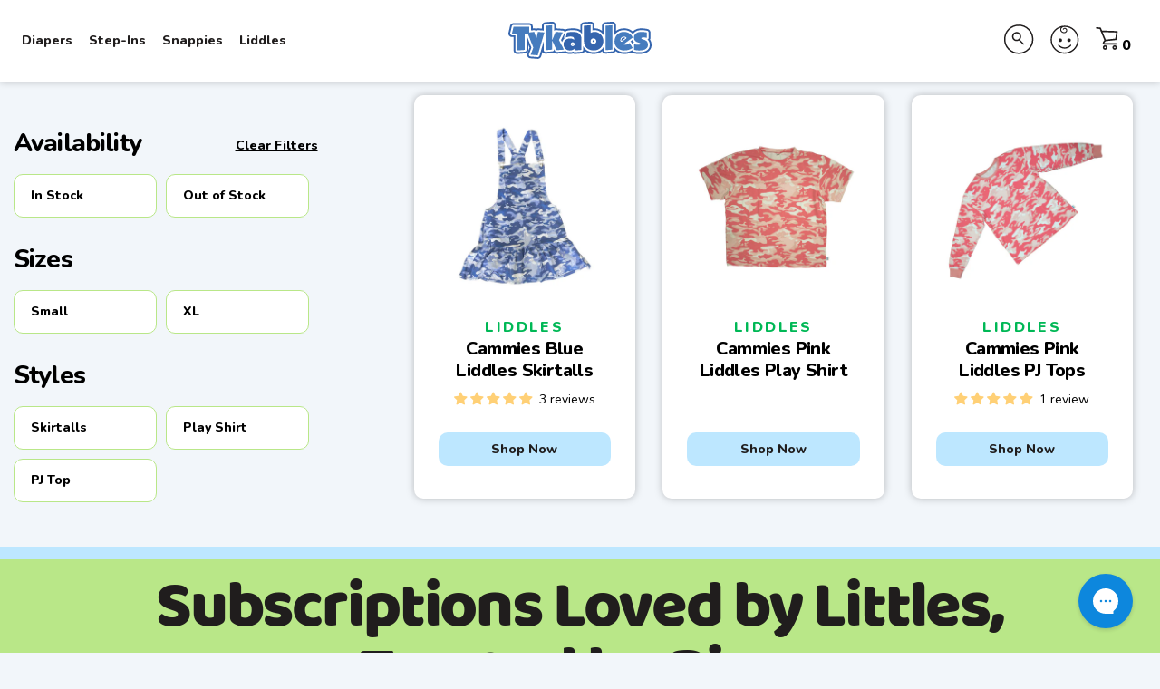

--- FILE ---
content_type: text/html; charset=utf-8
request_url: https://tykables.com/collections/clearance
body_size: 55074
content:















<!-- /layout/theme.liquid -->
<!doctype html>
<html class="no-js" lang="en">

<head>
  <!-- Google Tag Manager -->
<script>(function(w,d,s,l,i){w[l]=w[l]||[];w[l].push({'gtm.start':
new Date().getTime(),event:'gtm.js'});var f=d.getElementsByTagName(s)[0],
j=d.createElement(s),dl=l!='dataLayer'?'&l='+l:'';j.async=true;j.src=
'https://www.googletagmanager.com/gtm.js?id='+i+dl;f.parentNode.insertBefore(j,f);
})(window,document,'script','dataLayer','GTM-5S9DQ46Q');</script>
<!-- End Google Tag Manager -->
  <meta charset="utf-8">
  <meta http-equiv="X-UA-Compatible" content="IE=edge,chrome=1">
  
  
    <link rel="shortcut icon" href="//tykables.com/cdn/shop/t/178/assets/favicon.png?v=38927572762019790241763573288" type="image/png" />
  
  <title>
    
      ABDL Clothing and Gear on Clearance | Age Regression Outfits &ndash; Tykables
    
  </title>

  
  <meta name="description" content="Explore the Tykables clearance section for the biggest deals on adult baby clothes, age regression outfits, adult onesies, pajamas &amp; ABDL apparel! Shop Tykables!">
  
  <meta name="viewport" content="width=device-width, initial-scale=1">

  <link rel="apple-touch-icon" href="//tykables.com/cdn/shop/t/178/assets/apple-touch-icon.png?v=147901576792647874021763573252">

  <!-- Helpers ================================================== -->
  <!-- /snippets/social-meta-tags.liquid -->


  <meta property="og:type" content="website">
  <meta property="og:title" content="ABDL Clothing and Gear on Clearance | Age Regression Outfits">
  

<meta property="og:url" content="https://tykables.com/collections/clearance">
<meta property="og:site_name" content="Tykables">




  <meta name="twitter:card" content="summary">



  <!-- snippets/noindex.liquid -->

  <link rel="canonical" href="https://tykables.com/collections/clearance">
  <meta name="viewport" content="width=device-width,initial-scale=1,shrink-to-fit=no">
  <meta name="theme-color" content="">
  <meta name="theme-color" content="#fafafa">

  <!-- CSS ================================================== -->
  <link href="//tykables.com/cdn/shop/t/178/assets/reset.css?v=102622278116019560521763573315" rel="stylesheet" type="text/css" media="all" />
  <link href="//tykables.com/cdn/shop/t/178/assets/lity.css?v=28705549254472321951763573305" rel="stylesheet" type="text/css" media="all" />
  <link href="//tykables.com/cdn/shop/t/178/assets/slick.css?v=154235714506977698091763573316" rel="stylesheet" type="text/css" media="all" />
  <link href="//tykables.com/cdn/shop/t/178/assets/bootstrap-grid.css?v=145873092452641136321763573336" rel="stylesheet" type="text/css" media="all" />
  <link href="//tykables.com/cdn/shop/t/178/assets/theme-colors.css?v=79190414346802616191763573337" rel="stylesheet" type="text/css" media="all" />
  <link href="//tykables.com/cdn/shop/t/178/assets/theme.scss.css?v=160961093419876899761767803727" rel="stylesheet" type="text/css" media="all" />


  <!-- Fonts ==================================================== -->
  <link rel="preconnect" href="https://fonts.googleapis.com">
  <link rel="preconnect" href="https://fonts.gstatic.com" crossorigin>
  <link href="https://fonts.googleapis.com/css2?family=Nunito:ital,wght@0,400;0,500;0,800;1,400;1,800&display=swap" rel="stylesheet">

  <!-- JS ================================================== -->
  <script src="https://code.jquery.com/jquery-3.5.1.min.js" type="text/javascript"></script>
  
  
  <script src="//tykables.com/cdn/shop/t/178/assets/currency.js?v=137714997073627649421763573285" type="text/javascript"></script>
  <script src="//tykables.com/cdn/shop/t/178/assets/window.fetch.js?v=104052379824480497041763573320" type="text/javascript"></script>
  <script src="//tykables.com/cdn/shop/t/178/assets/form-serialize.js?v=147755124436391691591763573288" type="text/javascript"></script>
  
  <script src="https://cdn.jsdelivr.net/npm/vanilla-lazyload@17.8.3/dist/lazyload.min.js"></script>

   
 
  
  <script>window.performance && window.performance.mark && window.performance.mark('shopify.content_for_header.start');</script><meta name="google-site-verification" content="ppc5OtpHZdEwp9PwkbKxLvLNXw2M7fw9Qg-aZMzy7Wc">
<meta id="shopify-digital-wallet" name="shopify-digital-wallet" content="/12182394/digital_wallets/dialog">
<meta name="shopify-checkout-api-token" content="6bc400eb89ccef01baeb61d78e553850">
<meta id="in-context-paypal-metadata" data-shop-id="12182394" data-venmo-supported="true" data-environment="production" data-locale="en_US" data-paypal-v4="true" data-currency="USD">
<link rel="alternate" type="application/atom+xml" title="Feed" href="/collections/clearance.atom" />
<link rel="alternate" hreflang="x-default" href="https://tykables.com/collections/clearance">
<link rel="alternate" hreflang="en-CA" href="https://tykables.ca/collections/clearance">
<link rel="alternate" hreflang="en-US" href="https://tykables.com/collections/clearance">
<link rel="alternate" type="application/json+oembed" href="https://tykables.com/collections/clearance.oembed">
<script async="async" src="/checkouts/internal/preloads.js?locale=en-US"></script>
<link rel="preconnect" href="https://shop.app" crossorigin="anonymous">
<script async="async" src="https://shop.app/checkouts/internal/preloads.js?locale=en-US&shop_id=12182394" crossorigin="anonymous"></script>
<script id="apple-pay-shop-capabilities" type="application/json">{"shopId":12182394,"countryCode":"US","currencyCode":"USD","merchantCapabilities":["supports3DS"],"merchantId":"gid:\/\/shopify\/Shop\/12182394","merchantName":"Tykables","requiredBillingContactFields":["postalAddress","email","phone"],"requiredShippingContactFields":["postalAddress","email","phone"],"shippingType":"shipping","supportedNetworks":["visa","masterCard","amex","discover","elo","jcb"],"total":{"type":"pending","label":"Tykables","amount":"1.00"},"shopifyPaymentsEnabled":true,"supportsSubscriptions":true}</script>
<script id="shopify-features" type="application/json">{"accessToken":"6bc400eb89ccef01baeb61d78e553850","betas":["rich-media-storefront-analytics"],"domain":"tykables.com","predictiveSearch":true,"shopId":12182394,"locale":"en"}</script>
<script>var Shopify = Shopify || {};
Shopify.shop = "tykables.myshopify.com";
Shopify.locale = "en";
Shopify.currency = {"active":"USD","rate":"1.0"};
Shopify.country = "US";
Shopify.theme = {"name":"Tykables 2025 Winter Sale","id":185761038409,"schema_name":null,"schema_version":null,"theme_store_id":null,"role":"main"};
Shopify.theme.handle = "null";
Shopify.theme.style = {"id":null,"handle":null};
Shopify.cdnHost = "tykables.com/cdn";
Shopify.routes = Shopify.routes || {};
Shopify.routes.root = "/";</script>
<script type="module">!function(o){(o.Shopify=o.Shopify||{}).modules=!0}(window);</script>
<script>!function(o){function n(){var o=[];function n(){o.push(Array.prototype.slice.apply(arguments))}return n.q=o,n}var t=o.Shopify=o.Shopify||{};t.loadFeatures=n(),t.autoloadFeatures=n()}(window);</script>
<script>
  window.ShopifyPay = window.ShopifyPay || {};
  window.ShopifyPay.apiHost = "shop.app\/pay";
  window.ShopifyPay.redirectState = null;
</script>
<script id="shop-js-analytics" type="application/json">{"pageType":"collection"}</script>
<script defer="defer" async type="module" src="//tykables.com/cdn/shopifycloud/shop-js/modules/v2/client.init-shop-cart-sync_BT-GjEfc.en.esm.js"></script>
<script defer="defer" async type="module" src="//tykables.com/cdn/shopifycloud/shop-js/modules/v2/chunk.common_D58fp_Oc.esm.js"></script>
<script defer="defer" async type="module" src="//tykables.com/cdn/shopifycloud/shop-js/modules/v2/chunk.modal_xMitdFEc.esm.js"></script>
<script type="module">
  await import("//tykables.com/cdn/shopifycloud/shop-js/modules/v2/client.init-shop-cart-sync_BT-GjEfc.en.esm.js");
await import("//tykables.com/cdn/shopifycloud/shop-js/modules/v2/chunk.common_D58fp_Oc.esm.js");
await import("//tykables.com/cdn/shopifycloud/shop-js/modules/v2/chunk.modal_xMitdFEc.esm.js");

  window.Shopify.SignInWithShop?.initShopCartSync?.({"fedCMEnabled":true,"windoidEnabled":true});

</script>
<script>
  window.Shopify = window.Shopify || {};
  if (!window.Shopify.featureAssets) window.Shopify.featureAssets = {};
  window.Shopify.featureAssets['shop-js'] = {"shop-cart-sync":["modules/v2/client.shop-cart-sync_DZOKe7Ll.en.esm.js","modules/v2/chunk.common_D58fp_Oc.esm.js","modules/v2/chunk.modal_xMitdFEc.esm.js"],"init-fed-cm":["modules/v2/client.init-fed-cm_B6oLuCjv.en.esm.js","modules/v2/chunk.common_D58fp_Oc.esm.js","modules/v2/chunk.modal_xMitdFEc.esm.js"],"shop-cash-offers":["modules/v2/client.shop-cash-offers_D2sdYoxE.en.esm.js","modules/v2/chunk.common_D58fp_Oc.esm.js","modules/v2/chunk.modal_xMitdFEc.esm.js"],"shop-login-button":["modules/v2/client.shop-login-button_QeVjl5Y3.en.esm.js","modules/v2/chunk.common_D58fp_Oc.esm.js","modules/v2/chunk.modal_xMitdFEc.esm.js"],"pay-button":["modules/v2/client.pay-button_DXTOsIq6.en.esm.js","modules/v2/chunk.common_D58fp_Oc.esm.js","modules/v2/chunk.modal_xMitdFEc.esm.js"],"shop-button":["modules/v2/client.shop-button_DQZHx9pm.en.esm.js","modules/v2/chunk.common_D58fp_Oc.esm.js","modules/v2/chunk.modal_xMitdFEc.esm.js"],"avatar":["modules/v2/client.avatar_BTnouDA3.en.esm.js"],"init-windoid":["modules/v2/client.init-windoid_CR1B-cfM.en.esm.js","modules/v2/chunk.common_D58fp_Oc.esm.js","modules/v2/chunk.modal_xMitdFEc.esm.js"],"init-shop-for-new-customer-accounts":["modules/v2/client.init-shop-for-new-customer-accounts_C_vY_xzh.en.esm.js","modules/v2/client.shop-login-button_QeVjl5Y3.en.esm.js","modules/v2/chunk.common_D58fp_Oc.esm.js","modules/v2/chunk.modal_xMitdFEc.esm.js"],"init-shop-email-lookup-coordinator":["modules/v2/client.init-shop-email-lookup-coordinator_BI7n9ZSv.en.esm.js","modules/v2/chunk.common_D58fp_Oc.esm.js","modules/v2/chunk.modal_xMitdFEc.esm.js"],"init-shop-cart-sync":["modules/v2/client.init-shop-cart-sync_BT-GjEfc.en.esm.js","modules/v2/chunk.common_D58fp_Oc.esm.js","modules/v2/chunk.modal_xMitdFEc.esm.js"],"shop-toast-manager":["modules/v2/client.shop-toast-manager_DiYdP3xc.en.esm.js","modules/v2/chunk.common_D58fp_Oc.esm.js","modules/v2/chunk.modal_xMitdFEc.esm.js"],"init-customer-accounts":["modules/v2/client.init-customer-accounts_D9ZNqS-Q.en.esm.js","modules/v2/client.shop-login-button_QeVjl5Y3.en.esm.js","modules/v2/chunk.common_D58fp_Oc.esm.js","modules/v2/chunk.modal_xMitdFEc.esm.js"],"init-customer-accounts-sign-up":["modules/v2/client.init-customer-accounts-sign-up_iGw4briv.en.esm.js","modules/v2/client.shop-login-button_QeVjl5Y3.en.esm.js","modules/v2/chunk.common_D58fp_Oc.esm.js","modules/v2/chunk.modal_xMitdFEc.esm.js"],"shop-follow-button":["modules/v2/client.shop-follow-button_CqMgW2wH.en.esm.js","modules/v2/chunk.common_D58fp_Oc.esm.js","modules/v2/chunk.modal_xMitdFEc.esm.js"],"checkout-modal":["modules/v2/client.checkout-modal_xHeaAweL.en.esm.js","modules/v2/chunk.common_D58fp_Oc.esm.js","modules/v2/chunk.modal_xMitdFEc.esm.js"],"shop-login":["modules/v2/client.shop-login_D91U-Q7h.en.esm.js","modules/v2/chunk.common_D58fp_Oc.esm.js","modules/v2/chunk.modal_xMitdFEc.esm.js"],"lead-capture":["modules/v2/client.lead-capture_BJmE1dJe.en.esm.js","modules/v2/chunk.common_D58fp_Oc.esm.js","modules/v2/chunk.modal_xMitdFEc.esm.js"],"payment-terms":["modules/v2/client.payment-terms_Ci9AEqFq.en.esm.js","modules/v2/chunk.common_D58fp_Oc.esm.js","modules/v2/chunk.modal_xMitdFEc.esm.js"]};
</script>
<script>(function() {
  var isLoaded = false;
  function asyncLoad() {
    if (isLoaded) return;
    isLoaded = true;
    var urls = ["https:\/\/app.zapiet.com\/js\/storepickup.js?shop=tykables.myshopify.com","https:\/\/static.klaviyo.com\/onsite\/js\/klaviyo.js?company_id=V9B8eP\u0026shop=tykables.myshopify.com","https:\/\/static.rechargecdn.com\/assets\/js\/widget.min.js?shop=tykables.myshopify.com","https:\/\/config.gorgias.chat\/bundle-loader\/01GYCCEV5M3X79T3N11RKP0883?source=shopify1click\u0026shop=tykables.myshopify.com","https:\/\/app.teelaunch.com\/sizing-charts-script.js?shop=tykables.myshopify.com","https:\/\/cdn.9gtb.com\/loader.js?g_cvt_id=47b62905-8b9f-4f05-9a59-17c6f721bff4\u0026shop=tykables.myshopify.com"];
    for (var i = 0; i < urls.length; i++) {
      var s = document.createElement('script');
      s.type = 'text/javascript';
      s.async = true;
      s.src = urls[i];
      var x = document.getElementsByTagName('script')[0];
      x.parentNode.insertBefore(s, x);
    }
  };
  if(window.attachEvent) {
    window.attachEvent('onload', asyncLoad);
  } else {
    window.addEventListener('load', asyncLoad, false);
  }
})();</script>
<script id="__st">var __st={"a":12182394,"offset":-21600,"reqid":"a1cd2267-aa14-4d9c-a322-2bd716109197-1769457551","pageurl":"tykables.com\/collections\/clearance","u":"adeb2d15f31a","p":"collection","rtyp":"collection","rid":300883073};</script>
<script>window.ShopifyPaypalV4VisibilityTracking = true;</script>
<script id="captcha-bootstrap">!function(){'use strict';const t='contact',e='account',n='new_comment',o=[[t,t],['blogs',n],['comments',n],[t,'customer']],c=[[e,'customer_login'],[e,'guest_login'],[e,'recover_customer_password'],[e,'create_customer']],r=t=>t.map((([t,e])=>`form[action*='/${t}']:not([data-nocaptcha='true']) input[name='form_type'][value='${e}']`)).join(','),a=t=>()=>t?[...document.querySelectorAll(t)].map((t=>t.form)):[];function s(){const t=[...o],e=r(t);return a(e)}const i='password',u='form_key',d=['recaptcha-v3-token','g-recaptcha-response','h-captcha-response',i],f=()=>{try{return window.sessionStorage}catch{return}},m='__shopify_v',_=t=>t.elements[u];function p(t,e,n=!1){try{const o=window.sessionStorage,c=JSON.parse(o.getItem(e)),{data:r}=function(t){const{data:e,action:n}=t;return t[m]||n?{data:e,action:n}:{data:t,action:n}}(c);for(const[e,n]of Object.entries(r))t.elements[e]&&(t.elements[e].value=n);n&&o.removeItem(e)}catch(o){console.error('form repopulation failed',{error:o})}}const l='form_type',E='cptcha';function T(t){t.dataset[E]=!0}const w=window,h=w.document,L='Shopify',v='ce_forms',y='captcha';let A=!1;((t,e)=>{const n=(g='f06e6c50-85a8-45c8-87d0-21a2b65856fe',I='https://cdn.shopify.com/shopifycloud/storefront-forms-hcaptcha/ce_storefront_forms_captcha_hcaptcha.v1.5.2.iife.js',D={infoText:'Protected by hCaptcha',privacyText:'Privacy',termsText:'Terms'},(t,e,n)=>{const o=w[L][v],c=o.bindForm;if(c)return c(t,g,e,D).then(n);var r;o.q.push([[t,g,e,D],n]),r=I,A||(h.body.append(Object.assign(h.createElement('script'),{id:'captcha-provider',async:!0,src:r})),A=!0)});var g,I,D;w[L]=w[L]||{},w[L][v]=w[L][v]||{},w[L][v].q=[],w[L][y]=w[L][y]||{},w[L][y].protect=function(t,e){n(t,void 0,e),T(t)},Object.freeze(w[L][y]),function(t,e,n,w,h,L){const[v,y,A,g]=function(t,e,n){const i=e?o:[],u=t?c:[],d=[...i,...u],f=r(d),m=r(i),_=r(d.filter((([t,e])=>n.includes(e))));return[a(f),a(m),a(_),s()]}(w,h,L),I=t=>{const e=t.target;return e instanceof HTMLFormElement?e:e&&e.form},D=t=>v().includes(t);t.addEventListener('submit',(t=>{const e=I(t);if(!e)return;const n=D(e)&&!e.dataset.hcaptchaBound&&!e.dataset.recaptchaBound,o=_(e),c=g().includes(e)&&(!o||!o.value);(n||c)&&t.preventDefault(),c&&!n&&(function(t){try{if(!f())return;!function(t){const e=f();if(!e)return;const n=_(t);if(!n)return;const o=n.value;o&&e.removeItem(o)}(t);const e=Array.from(Array(32),(()=>Math.random().toString(36)[2])).join('');!function(t,e){_(t)||t.append(Object.assign(document.createElement('input'),{type:'hidden',name:u})),t.elements[u].value=e}(t,e),function(t,e){const n=f();if(!n)return;const o=[...t.querySelectorAll(`input[type='${i}']`)].map((({name:t})=>t)),c=[...d,...o],r={};for(const[a,s]of new FormData(t).entries())c.includes(a)||(r[a]=s);n.setItem(e,JSON.stringify({[m]:1,action:t.action,data:r}))}(t,e)}catch(e){console.error('failed to persist form',e)}}(e),e.submit())}));const S=(t,e)=>{t&&!t.dataset[E]&&(n(t,e.some((e=>e===t))),T(t))};for(const o of['focusin','change'])t.addEventListener(o,(t=>{const e=I(t);D(e)&&S(e,y())}));const B=e.get('form_key'),M=e.get(l),P=B&&M;t.addEventListener('DOMContentLoaded',(()=>{const t=y();if(P)for(const e of t)e.elements[l].value===M&&p(e,B);[...new Set([...A(),...v().filter((t=>'true'===t.dataset.shopifyCaptcha))])].forEach((e=>S(e,t)))}))}(h,new URLSearchParams(w.location.search),n,t,e,['guest_login'])})(!0,!0)}();</script>
<script integrity="sha256-4kQ18oKyAcykRKYeNunJcIwy7WH5gtpwJnB7kiuLZ1E=" data-source-attribution="shopify.loadfeatures" defer="defer" src="//tykables.com/cdn/shopifycloud/storefront/assets/storefront/load_feature-a0a9edcb.js" crossorigin="anonymous"></script>
<script crossorigin="anonymous" defer="defer" src="//tykables.com/cdn/shopifycloud/storefront/assets/shopify_pay/storefront-65b4c6d7.js?v=20250812"></script>
<script data-source-attribution="shopify.dynamic_checkout.dynamic.init">var Shopify=Shopify||{};Shopify.PaymentButton=Shopify.PaymentButton||{isStorefrontPortableWallets:!0,init:function(){window.Shopify.PaymentButton.init=function(){};var t=document.createElement("script");t.src="https://tykables.com/cdn/shopifycloud/portable-wallets/latest/portable-wallets.en.js",t.type="module",document.head.appendChild(t)}};
</script>
<script data-source-attribution="shopify.dynamic_checkout.buyer_consent">
  function portableWalletsHideBuyerConsent(e){var t=document.getElementById("shopify-buyer-consent"),n=document.getElementById("shopify-subscription-policy-button");t&&n&&(t.classList.add("hidden"),t.setAttribute("aria-hidden","true"),n.removeEventListener("click",e))}function portableWalletsShowBuyerConsent(e){var t=document.getElementById("shopify-buyer-consent"),n=document.getElementById("shopify-subscription-policy-button");t&&n&&(t.classList.remove("hidden"),t.removeAttribute("aria-hidden"),n.addEventListener("click",e))}window.Shopify?.PaymentButton&&(window.Shopify.PaymentButton.hideBuyerConsent=portableWalletsHideBuyerConsent,window.Shopify.PaymentButton.showBuyerConsent=portableWalletsShowBuyerConsent);
</script>
<script data-source-attribution="shopify.dynamic_checkout.cart.bootstrap">document.addEventListener("DOMContentLoaded",(function(){function t(){return document.querySelector("shopify-accelerated-checkout-cart, shopify-accelerated-checkout")}if(t())Shopify.PaymentButton.init();else{new MutationObserver((function(e,n){t()&&(Shopify.PaymentButton.init(),n.disconnect())})).observe(document.body,{childList:!0,subtree:!0})}}));
</script>
<script id='scb4127' type='text/javascript' async='' src='https://tykables.com/cdn/shopifycloud/privacy-banner/storefront-banner.js'></script><link id="shopify-accelerated-checkout-styles" rel="stylesheet" media="screen" href="https://tykables.com/cdn/shopifycloud/portable-wallets/latest/accelerated-checkout-backwards-compat.css" crossorigin="anonymous">
<style id="shopify-accelerated-checkout-cart">
        #shopify-buyer-consent {
  margin-top: 1em;
  display: inline-block;
  width: 100%;
}

#shopify-buyer-consent.hidden {
  display: none;
}

#shopify-subscription-policy-button {
  background: none;
  border: none;
  padding: 0;
  text-decoration: underline;
  font-size: inherit;
  cursor: pointer;
}

#shopify-subscription-policy-button::before {
  box-shadow: none;
}

      </style>
<script id="sections-script" data-sections="mobile-nav" defer="defer" src="//tykables.com/cdn/shop/t/178/compiled_assets/scripts.js?v=29169"></script>
<script>window.performance && window.performance.mark && window.performance.mark('shopify.content_for_header.end');</script>
  <!-- "snippets/shogun-products.liquid" was not rendered, the associated app was uninstalled -->


   <script src="//tykables.com/cdn/shop/t/178/assets/cnr-widgets-tykables.js?v=77681849451123230781763573261" type="text/javascript"></script>
    <link href="//tykables.com/cdn/shop/t/178/assets/cnr-widgets-tykables.css?v=9193053405581159781763573261" rel="stylesheet" type="text/css" media="all" />

  <!-- "snippets/shogun-head.liquid" was not rendered, the associated app was uninstalled -->
<!-- BEGIN app block: shopify://apps/geo-pro-geolocation/blocks/geopro/16fc5313-7aee-4e90-ac95-f50fc7c8b657 --><!-- This snippet is used to load Geo:Pro data on the storefront -->
<meta class='geo-ip' content='[base64]'>
<!-- This snippet initializes the plugin -->
<script async>
  try {
    const loadGeoPro=()=>{let e=e=>{if(!e||e.isCrawler||"success"!==e.message){window.geopro_cancel="1";return}let o=e.isAdmin?"el-geoip-location-admin":"el-geoip-location",s=Date.now()+864e5;localStorage.setItem(o,JSON.stringify({value:e.data,expires:s})),e.isAdmin&&localStorage.setItem("el-geoip-admin",JSON.stringify({value:"1",expires:s}))},o=new XMLHttpRequest;o.open("GET","https://geo.geoproapp.com?x-api-key=91e359ab7-2b63-539e-1de2-c4bf731367a7",!0),o.responseType="json",o.onload=()=>e(200===o.status?o.response:null),o.send()},load=!["el-geoip-location-admin","el-geoip-location"].some(e=>{try{let o=JSON.parse(localStorage.getItem(e));return o&&o.expires>Date.now()}catch(s){return!1}});load&&loadGeoPro();
  } catch(e) {
    console.warn('Geo:Pro error', e);
    window.geopro_cancel = '1';
  }
</script>
<script src="https://cdn.shopify.com/extensions/019b746b-26da-7a64-a671-397924f34f11/easylocation-195/assets/easylocation-storefront.min.js" type="text/javascript" async></script>


<!-- END app block --><!-- BEGIN app block: shopify://apps/klaviyo-email-marketing-sms/blocks/klaviyo-onsite-embed/2632fe16-c075-4321-a88b-50b567f42507 -->















  <script>
    window.klaviyoReviewsProductDesignMode = false
  </script>







<!-- END app block --><!-- BEGIN app block: shopify://apps/judge-me-reviews/blocks/judgeme_core/61ccd3b1-a9f2-4160-9fe9-4fec8413e5d8 --><!-- Start of Judge.me Core -->






<link rel="dns-prefetch" href="https://cdnwidget.judge.me">
<link rel="dns-prefetch" href="https://cdn.judge.me">
<link rel="dns-prefetch" href="https://cdn1.judge.me">
<link rel="dns-prefetch" href="https://api.judge.me">

<script data-cfasync='false' class='jdgm-settings-script'>window.jdgmSettings={"pagination":5,"disable_web_reviews":false,"badge_no_review_text":"No reviews","badge_n_reviews_text":"{{ n }} review/reviews","hide_badge_preview_if_no_reviews":true,"badge_hide_text":false,"enforce_center_preview_badge":false,"widget_title":"Customer Reviews","widget_open_form_text":"Write a review","widget_close_form_text":"Cancel review","widget_refresh_page_text":"Refresh page","widget_summary_text":"Based on {{ number_of_reviews }} review/reviews","widget_no_review_text":"Be the first to write a review","widget_name_field_text":"Display name","widget_verified_name_field_text":"Verified Name (public)","widget_name_placeholder_text":"First name ONLY (public)","widget_required_field_error_text":"This field is required.","widget_email_field_text":"Email address","widget_verified_email_field_text":"Verified Email (private, can not be edited)","widget_email_placeholder_text":"Enter your email (private not shown)","widget_email_field_error_text":"Please enter a valid email address.","widget_rating_field_text":"Rating","widget_review_title_field_text":"Review Title","widget_review_title_placeholder_text":"Give your review a title","widget_review_body_field_text":"Review content","widget_review_body_placeholder_text":"Start writing here...","widget_pictures_field_text":"Picture/Video (optional)","widget_submit_review_text":"Submit Review","widget_submit_verified_review_text":"Submit Verified Review","widget_submit_success_msg_with_auto_publish":"Thank you for submitting your review!","widget_submit_success_msg_no_auto_publish":"Thank you for submitting your review! Your review will be published as soon as it is approved by the shop admin. :)","widget_show_default_reviews_out_of_total_text":"Showing {{ n_reviews_shown }} out of {{ n_reviews }} reviews.","widget_show_all_link_text":"Show all","widget_show_less_link_text":"Show less","widget_author_said_text":"{{ reviewer_name }} said:","widget_days_text":"{{ n }} days ago","widget_weeks_text":"{{ n }} week/weeks ago","widget_months_text":"{{ n }} month/months ago","widget_years_text":"{{ n }} year/years ago","widget_yesterday_text":"Yesterday","widget_today_text":"Today","widget_replied_text":"\u003e\u003e {{ shop_name }} replied:","widget_read_more_text":"Read more","widget_reviewer_name_as_initial":"last_initial","widget_rating_filter_color":"#1094f6","widget_rating_filter_see_all_text":"See all reviews","widget_sorting_most_recent_text":"Most Recent","widget_sorting_highest_rating_text":"Highest Rating","widget_sorting_lowest_rating_text":"Lowest Rating","widget_sorting_with_pictures_text":"Only Pictures","widget_sorting_most_helpful_text":"Most Helpful","widget_open_question_form_text":"Ask a question","widget_reviews_subtab_text":"Reviews","widget_questions_subtab_text":"Questions","widget_question_label_text":"Question","widget_answer_label_text":"Answer","widget_question_placeholder_text":"Write your question here","widget_submit_question_text":"Submit Question","widget_question_submit_success_text":"Thank you for your question! We will notify you once it gets answered.","verified_badge_text":"Verified","verified_badge_bg_color":"","verified_badge_text_color":"","verified_badge_placement":"left-of-reviewer-name","widget_review_max_height":3,"widget_hide_border":false,"widget_social_share":true,"widget_thumb":false,"widget_review_location_show":false,"widget_location_format":"country_iso_code","all_reviews_include_out_of_store_products":false,"all_reviews_out_of_store_text":"(out of stock)","all_reviews_pagination":100,"all_reviews_product_name_prefix_text":"about","enable_review_pictures":false,"enable_question_anwser":false,"widget_theme":"","review_date_format":"mm/dd/yyyy","default_sort_method":"most-recent","widget_product_reviews_subtab_text":"Product Reviews","widget_shop_reviews_subtab_text":"Shop Reviews","widget_other_products_reviews_text":"Reviews for other products","widget_store_reviews_subtab_text":"Store reviews","widget_no_store_reviews_text":"This store hasn't received any reviews yet","widget_web_restriction_product_reviews_text":"This product hasn't received any reviews yet","widget_no_items_text":"No items found","widget_show_more_text":"Show more","widget_write_a_store_review_text":"Write a Store Review","widget_other_languages_heading":"Reviews in Other Languages","widget_translate_review_text":"Translate review to {{ language }}","widget_translating_review_text":"Translating...","widget_show_original_translation_text":"Show original ({{ language }})","widget_translate_review_failed_text":"Review couldn't be translated.","widget_translate_review_retry_text":"Retry","widget_translate_review_try_again_later_text":"Try again later","show_product_url_for_grouped_product":false,"widget_sorting_pictures_first_text":"Pictures First","show_pictures_on_all_rev_page_mobile":false,"show_pictures_on_all_rev_page_desktop":false,"floating_tab_hide_mobile_install_preference":false,"floating_tab_button_name":"★ Reviews","floating_tab_title":"Let customers speak for us","floating_tab_button_color":"","floating_tab_button_background_color":"","floating_tab_url":"","floating_tab_url_enabled":true,"floating_tab_tab_style":"text","all_reviews_text_badge_text":"Customers rate us {{ shop.metafields.judgeme.all_reviews_rating | round: 1 }}/5 based on {{ shop.metafields.judgeme.all_reviews_count }} reviews.","all_reviews_text_badge_text_branded_style":"{{ shop.metafields.judgeme.all_reviews_rating | round: 1 }} out of 5 stars based on {{ shop.metafields.judgeme.all_reviews_count }} reviews","is_all_reviews_text_badge_a_link":false,"show_stars_for_all_reviews_text_badge":false,"all_reviews_text_badge_url":"","all_reviews_text_style":"text","all_reviews_text_color_style":"judgeme_brand_color","all_reviews_text_color":"#108474","all_reviews_text_show_jm_brand":true,"featured_carousel_show_header":true,"featured_carousel_title":"Let customers speak for us","testimonials_carousel_title":"Customers are saying","videos_carousel_title":"Real customer stories","cards_carousel_title":"Customers are saying","featured_carousel_count_text":"from {{ n }} reviews","featured_carousel_add_link_to_all_reviews_page":false,"featured_carousel_url":"","featured_carousel_show_images":true,"featured_carousel_autoslide_interval":5,"featured_carousel_arrows_on_the_sides":false,"featured_carousel_height":250,"featured_carousel_width":80,"featured_carousel_image_size":0,"featured_carousel_image_height":250,"featured_carousel_arrow_color":"#eeeeee","verified_count_badge_style":"vintage","verified_count_badge_orientation":"horizontal","verified_count_badge_color_style":"judgeme_brand_color","verified_count_badge_color":"#108474","is_verified_count_badge_a_link":false,"verified_count_badge_url":"","verified_count_badge_show_jm_brand":true,"widget_rating_preset_default":5,"widget_first_sub_tab":"product-reviews","widget_show_histogram":true,"widget_histogram_use_custom_color":true,"widget_pagination_use_custom_color":false,"widget_star_use_custom_color":false,"widget_verified_badge_use_custom_color":false,"widget_write_review_use_custom_color":false,"picture_reminder_submit_button":"Upload Pictures","enable_review_videos":false,"mute_video_by_default":false,"widget_sorting_videos_first_text":"Videos First","widget_review_pending_text":"Pending","featured_carousel_items_for_large_screen":3,"social_share_options_order":"Facebook,Twitter","remove_microdata_snippet":true,"disable_json_ld":false,"enable_json_ld_products":false,"preview_badge_show_question_text":false,"preview_badge_no_question_text":"No questions","preview_badge_n_question_text":"{{ number_of_questions }} question/questions","qa_badge_show_icon":false,"qa_badge_position":"same-row","remove_judgeme_branding":true,"widget_add_search_bar":false,"widget_search_bar_placeholder":"Search","widget_sorting_verified_only_text":"Verified only","featured_carousel_theme":"default","featured_carousel_show_rating":true,"featured_carousel_show_title":true,"featured_carousel_show_body":true,"featured_carousel_show_date":false,"featured_carousel_show_reviewer":true,"featured_carousel_show_product":false,"featured_carousel_header_background_color":"#108474","featured_carousel_header_text_color":"#ffffff","featured_carousel_name_product_separator":"reviewed","featured_carousel_full_star_background":"#108474","featured_carousel_empty_star_background":"#dadada","featured_carousel_vertical_theme_background":"#f9fafb","featured_carousel_verified_badge_enable":false,"featured_carousel_verified_badge_color":"#108474","featured_carousel_border_style":"round","featured_carousel_review_line_length_limit":3,"featured_carousel_more_reviews_button_text":"Read more reviews","featured_carousel_view_product_button_text":"View product","all_reviews_page_load_reviews_on":"scroll","all_reviews_page_load_more_text":"Load More Reviews","disable_fb_tab_reviews":false,"enable_ajax_cdn_cache":false,"widget_public_name_text":"displayed publicly like","default_reviewer_name":"John Williams","default_reviewer_name_has_non_latin":true,"widget_reviewer_anonymous":"Anonymous","medals_widget_title":"Judge.me Review Medals","medals_widget_background_color":"#f9fafb","medals_widget_position":"footer_all_pages","medals_widget_border_color":"#f9fafb","medals_widget_verified_text_position":"left","medals_widget_use_monochromatic_version":false,"medals_widget_elements_color":"#108474","show_reviewer_avatar":false,"widget_invalid_yt_video_url_error_text":"Not a YouTube video URL","widget_max_length_field_error_text":"Please enter no more than {0} characters.","widget_show_country_flag":false,"widget_show_collected_via_shop_app":true,"widget_verified_by_shop_badge_style":"light","widget_verified_by_shop_text":"Verified by Shop","widget_show_photo_gallery":false,"widget_load_with_code_splitting":true,"widget_ugc_install_preference":false,"widget_ugc_title":"Made by us, Shared by you","widget_ugc_subtitle":"Tag us to see your picture featured in our page","widget_ugc_arrows_color":"#ffffff","widget_ugc_primary_button_text":"Buy Now","widget_ugc_primary_button_background_color":"#108474","widget_ugc_primary_button_text_color":"#ffffff","widget_ugc_primary_button_border_width":"0","widget_ugc_primary_button_border_style":"none","widget_ugc_primary_button_border_color":"#108474","widget_ugc_primary_button_border_radius":"25","widget_ugc_secondary_button_text":"Load More","widget_ugc_secondary_button_background_color":"#ffffff","widget_ugc_secondary_button_text_color":"#108474","widget_ugc_secondary_button_border_width":"2","widget_ugc_secondary_button_border_style":"solid","widget_ugc_secondary_button_border_color":"#108474","widget_ugc_secondary_button_border_radius":"25","widget_ugc_reviews_button_text":"View Reviews","widget_ugc_reviews_button_background_color":"#ffffff","widget_ugc_reviews_button_text_color":"#108474","widget_ugc_reviews_button_border_width":"2","widget_ugc_reviews_button_border_style":"solid","widget_ugc_reviews_button_border_color":"#108474","widget_ugc_reviews_button_border_radius":"25","widget_ugc_reviews_button_link_to":"judgeme-reviews-page","widget_ugc_show_post_date":true,"widget_ugc_max_width":"800","widget_rating_metafield_value_type":true,"widget_primary_color":"#477CBF","widget_enable_secondary_color":false,"widget_secondary_color":"#edf5f5","widget_summary_average_rating_text":"{{ average_rating }} out of 5","widget_media_grid_title":"Customer photos \u0026 videos","widget_media_grid_see_more_text":"See more","widget_round_style":true,"widget_show_product_medals":false,"widget_verified_by_judgeme_text":"Verified by Judge.me","widget_show_store_medals":true,"widget_verified_by_judgeme_text_in_store_medals":"Verified by Judge.me","widget_media_field_exceed_quantity_message":"Sorry, we can only accept {{ max_media }} for one review.","widget_media_field_exceed_limit_message":"{{ file_name }} is too large, please select a {{ media_type }} less than {{ size_limit }}MB.","widget_review_submitted_text":"Review Submitted!","widget_question_submitted_text":"Question Submitted!","widget_close_form_text_question":"Cancel","widget_write_your_answer_here_text":"Write your answer here","widget_enabled_branded_link":true,"widget_show_collected_by_judgeme":true,"widget_reviewer_name_color":"","widget_write_review_text_color":"","widget_write_review_bg_color":"","widget_collected_by_judgeme_text":"collected by Judge.me","widget_pagination_type":"standard","widget_load_more_text":"Load More","widget_load_more_color":"#108474","widget_full_review_text":"Full Review","widget_read_more_reviews_text":"Read More Reviews","widget_read_questions_text":"Read Questions","widget_questions_and_answers_text":"Questions \u0026 Answers","widget_verified_by_text":"Verified by","widget_verified_text":"Verified","widget_number_of_reviews_text":"{{ number_of_reviews }} reviews","widget_back_button_text":"Back","widget_next_button_text":"Next","widget_custom_forms_filter_button":"Filters","custom_forms_style":"vertical","widget_show_review_information":false,"how_reviews_are_collected":"How reviews are collected?","widget_show_review_keywords":false,"widget_gdpr_statement":"How we use your data: We'll only contact you about the review you left, and only if necessary. By submitting your review, you agree to Judge.me's \u003ca href='https://judge.me/terms' target='_blank' rel='nofollow noopener'\u003eterms\u003c/a\u003e, \u003ca href='https://judge.me/privacy' target='_blank' rel='nofollow noopener'\u003eprivacy\u003c/a\u003e and \u003ca href='https://judge.me/content-policy' target='_blank' rel='nofollow noopener'\u003econtent\u003c/a\u003e policies.","widget_multilingual_sorting_enabled":false,"widget_translate_review_content_enabled":false,"widget_translate_review_content_method":"manual","popup_widget_review_selection":"automatically_with_pictures","popup_widget_round_border_style":true,"popup_widget_show_title":true,"popup_widget_show_body":true,"popup_widget_show_reviewer":false,"popup_widget_show_product":true,"popup_widget_show_pictures":true,"popup_widget_use_review_picture":true,"popup_widget_show_on_home_page":true,"popup_widget_show_on_product_page":true,"popup_widget_show_on_collection_page":true,"popup_widget_show_on_cart_page":true,"popup_widget_position":"bottom_left","popup_widget_first_review_delay":5,"popup_widget_duration":5,"popup_widget_interval":5,"popup_widget_review_count":5,"popup_widget_hide_on_mobile":true,"review_snippet_widget_round_border_style":true,"review_snippet_widget_card_color":"#FFFFFF","review_snippet_widget_slider_arrows_background_color":"#FFFFFF","review_snippet_widget_slider_arrows_color":"#000000","review_snippet_widget_star_color":"#108474","show_product_variant":false,"all_reviews_product_variant_label_text":"Variant: ","widget_show_verified_branding":false,"widget_ai_summary_title":"Customers say","widget_ai_summary_disclaimer":"AI-powered review summary based on recent customer reviews","widget_show_ai_summary":false,"widget_show_ai_summary_bg":false,"widget_show_review_title_input":true,"redirect_reviewers_invited_via_email":"review_widget","request_store_review_after_product_review":false,"request_review_other_products_in_order":false,"review_form_color_scheme":"default","review_form_corner_style":"square","review_form_star_color":{},"review_form_text_color":"#333333","review_form_background_color":"#ffffff","review_form_field_background_color":"#fafafa","review_form_button_color":{},"review_form_button_text_color":"#ffffff","review_form_modal_overlay_color":"#000000","review_content_screen_title_text":"How would you rate this product?","review_content_introduction_text":"We would love it if you would share a bit about your experience.","store_review_form_title_text":"How would you rate this store?","store_review_form_introduction_text":"We would love it if you would share a bit about your experience.","show_review_guidance_text":true,"one_star_review_guidance_text":"Poor","five_star_review_guidance_text":"Great","customer_information_screen_title_text":"About you","customer_information_introduction_text":"Please tell us more about you.","custom_questions_screen_title_text":"Your experience in more detail","custom_questions_introduction_text":"Here are a few questions to help us understand more about your experience.","review_submitted_screen_title_text":"Thanks for your review!","review_submitted_screen_thank_you_text":"We are processing it and it will appear on the store soon.","review_submitted_screen_email_verification_text":"Please confirm your email by clicking the link we just sent you. This helps us keep reviews authentic.","review_submitted_request_store_review_text":"Would you like to share your experience of shopping with us?","review_submitted_review_other_products_text":"Would you like to review these products?","store_review_screen_title_text":"Would you like to share your experience of shopping with us?","store_review_introduction_text":"We value your feedback and use it to improve. Please share any thoughts or suggestions you have.","reviewer_media_screen_title_picture_text":"Share a picture","reviewer_media_introduction_picture_text":"Upload a photo to support your review.","reviewer_media_screen_title_video_text":"Share a video","reviewer_media_introduction_video_text":"Upload a video to support your review.","reviewer_media_screen_title_picture_or_video_text":"Share a picture or video","reviewer_media_introduction_picture_or_video_text":"Upload a photo or video to support your review.","reviewer_media_youtube_url_text":"Paste your Youtube URL here","advanced_settings_next_step_button_text":"Next","advanced_settings_close_review_button_text":"Close","modal_write_review_flow":false,"write_review_flow_required_text":"Required","write_review_flow_privacy_message_text":"We respect your privacy.","write_review_flow_anonymous_text":"Post review as anonymous","write_review_flow_visibility_text":"This won't be visible to other customers.","write_review_flow_multiple_selection_help_text":"Select as many as you like","write_review_flow_single_selection_help_text":"Select one option","write_review_flow_required_field_error_text":"This field is required","write_review_flow_invalid_email_error_text":"Please enter a valid email address","write_review_flow_max_length_error_text":"Max. {{ max_length }} characters.","write_review_flow_media_upload_text":"\u003cb\u003eClick to upload\u003c/b\u003e or drag and drop","write_review_flow_gdpr_statement":"We'll only contact you about your review if necessary. By submitting your review, you agree to our \u003ca href='https://judge.me/terms' target='_blank' rel='nofollow noopener'\u003eterms and conditions\u003c/a\u003e and \u003ca href='https://judge.me/privacy' target='_blank' rel='nofollow noopener'\u003eprivacy policy\u003c/a\u003e.","rating_only_reviews_enabled":false,"show_negative_reviews_help_screen":false,"new_review_flow_help_screen_rating_threshold":3,"negative_review_resolution_screen_title_text":"Tell us more","negative_review_resolution_text":"Your experience matters to us. If there were issues with your purchase, we're here to help. Feel free to reach out to us, we'd love the opportunity to make things right.","negative_review_resolution_button_text":"Contact us","negative_review_resolution_proceed_with_review_text":"Leave a review","negative_review_resolution_subject":"Issue with purchase from {{ shop_name }}.{{ order_name }}","preview_badge_collection_page_install_status":false,"widget_review_custom_css":"","preview_badge_custom_css":"","preview_badge_stars_count":"5-stars","featured_carousel_custom_css":"","floating_tab_custom_css":"","all_reviews_widget_custom_css":"","medals_widget_custom_css":"","verified_badge_custom_css":"","all_reviews_text_custom_css":"","transparency_badges_collected_via_store_invite":false,"transparency_badges_from_another_provider":false,"transparency_badges_collected_from_store_visitor":false,"transparency_badges_collected_by_verified_review_provider":false,"transparency_badges_earned_reward":false,"transparency_badges_collected_via_store_invite_text":"Review collected via store invitation","transparency_badges_from_another_provider_text":"Review collected from another provider","transparency_badges_collected_from_store_visitor_text":"Review collected from a store visitor","transparency_badges_written_in_google_text":"Review written in Google","transparency_badges_written_in_etsy_text":"Review written in Etsy","transparency_badges_written_in_shop_app_text":"Review written in Shop App","transparency_badges_earned_reward_text":"Review earned a reward for future purchase","product_review_widget_per_page":10,"widget_store_review_label_text":"Review about the store","checkout_comment_extension_title_on_product_page":"Customer Comments","checkout_comment_extension_num_latest_comment_show":5,"checkout_comment_extension_format":"name_and_timestamp","checkout_comment_customer_name":"last_initial","checkout_comment_comment_notification":true,"preview_badge_collection_page_install_preference":true,"preview_badge_home_page_install_preference":false,"preview_badge_product_page_install_preference":true,"review_widget_install_preference":"above-related","review_carousel_install_preference":false,"floating_reviews_tab_install_preference":"none","verified_reviews_count_badge_install_preference":false,"all_reviews_text_install_preference":false,"review_widget_best_location":false,"judgeme_medals_install_preference":false,"review_widget_revamp_enabled":false,"review_widget_qna_enabled":false,"review_widget_header_theme":"minimal","review_widget_widget_title_enabled":true,"review_widget_header_text_size":"medium","review_widget_header_text_weight":"regular","review_widget_average_rating_style":"compact","review_widget_bar_chart_enabled":true,"review_widget_bar_chart_type":"numbers","review_widget_bar_chart_style":"standard","review_widget_expanded_media_gallery_enabled":false,"review_widget_reviews_section_theme":"standard","review_widget_image_style":"thumbnails","review_widget_review_image_ratio":"square","review_widget_stars_size":"medium","review_widget_verified_badge":"standard_text","review_widget_review_title_text_size":"medium","review_widget_review_text_size":"medium","review_widget_review_text_length":"medium","review_widget_number_of_columns_desktop":3,"review_widget_carousel_transition_speed":5,"review_widget_custom_questions_answers_display":"always","review_widget_button_text_color":"#FFFFFF","review_widget_text_color":"#000000","review_widget_lighter_text_color":"#7B7B7B","review_widget_corner_styling":"soft","review_widget_review_word_singular":"review","review_widget_review_word_plural":"reviews","review_widget_voting_label":"Helpful?","review_widget_shop_reply_label":"Reply from {{ shop_name }}:","review_widget_filters_title":"Filters","qna_widget_question_word_singular":"Question","qna_widget_question_word_plural":"Questions","qna_widget_answer_reply_label":"Answer from {{ answerer_name }}:","qna_content_screen_title_text":"Ask a question about this product","qna_widget_question_required_field_error_text":"Please enter your question.","qna_widget_flow_gdpr_statement":"We'll only contact you about your question if necessary. By submitting your question, you agree to our \u003ca href='https://judge.me/terms' target='_blank' rel='nofollow noopener'\u003eterms and conditions\u003c/a\u003e and \u003ca href='https://judge.me/privacy' target='_blank' rel='nofollow noopener'\u003eprivacy policy\u003c/a\u003e.","qna_widget_question_submitted_text":"Thanks for your question!","qna_widget_close_form_text_question":"Close","qna_widget_question_submit_success_text":"We’ll notify you by email when your question is answered.","all_reviews_widget_v2025_enabled":false,"all_reviews_widget_v2025_header_theme":"default","all_reviews_widget_v2025_widget_title_enabled":true,"all_reviews_widget_v2025_header_text_size":"medium","all_reviews_widget_v2025_header_text_weight":"regular","all_reviews_widget_v2025_average_rating_style":"compact","all_reviews_widget_v2025_bar_chart_enabled":true,"all_reviews_widget_v2025_bar_chart_type":"numbers","all_reviews_widget_v2025_bar_chart_style":"standard","all_reviews_widget_v2025_expanded_media_gallery_enabled":false,"all_reviews_widget_v2025_show_store_medals":true,"all_reviews_widget_v2025_show_photo_gallery":true,"all_reviews_widget_v2025_show_review_keywords":false,"all_reviews_widget_v2025_show_ai_summary":false,"all_reviews_widget_v2025_show_ai_summary_bg":false,"all_reviews_widget_v2025_add_search_bar":false,"all_reviews_widget_v2025_default_sort_method":"most-recent","all_reviews_widget_v2025_reviews_per_page":10,"all_reviews_widget_v2025_reviews_section_theme":"default","all_reviews_widget_v2025_image_style":"thumbnails","all_reviews_widget_v2025_review_image_ratio":"square","all_reviews_widget_v2025_stars_size":"medium","all_reviews_widget_v2025_verified_badge":"bold_badge","all_reviews_widget_v2025_review_title_text_size":"medium","all_reviews_widget_v2025_review_text_size":"medium","all_reviews_widget_v2025_review_text_length":"medium","all_reviews_widget_v2025_number_of_columns_desktop":3,"all_reviews_widget_v2025_carousel_transition_speed":5,"all_reviews_widget_v2025_custom_questions_answers_display":"always","all_reviews_widget_v2025_show_product_variant":false,"all_reviews_widget_v2025_show_reviewer_avatar":true,"all_reviews_widget_v2025_reviewer_name_as_initial":"","all_reviews_widget_v2025_review_location_show":false,"all_reviews_widget_v2025_location_format":"","all_reviews_widget_v2025_show_country_flag":false,"all_reviews_widget_v2025_verified_by_shop_badge_style":"light","all_reviews_widget_v2025_social_share":false,"all_reviews_widget_v2025_social_share_options_order":"Facebook,Twitter,LinkedIn,Pinterest","all_reviews_widget_v2025_pagination_type":"standard","all_reviews_widget_v2025_button_text_color":"#FFFFFF","all_reviews_widget_v2025_text_color":"#000000","all_reviews_widget_v2025_lighter_text_color":"#7B7B7B","all_reviews_widget_v2025_corner_styling":"soft","all_reviews_widget_v2025_title":"Customer reviews","all_reviews_widget_v2025_ai_summary_title":"Customers say about this store","all_reviews_widget_v2025_no_review_text":"Be the first to write a review","platform":"shopify","branding_url":"https://app.judge.me/reviews/stores/tykables.com","branding_text":"Powered by Judge.me","locale":"en","reply_name":"Tykables","widget_version":"3.0","footer":true,"autopublish":false,"review_dates":true,"enable_custom_form":false,"shop_use_review_site":true,"shop_locale":"en","enable_multi_locales_translations":false,"show_review_title_input":true,"review_verification_email_status":"always","can_be_branded":true,"reply_name_text":"Tykables"};</script> <style class='jdgm-settings-style'>.jdgm-xx{left:0}:root{--jdgm-primary-color: #477CBF;--jdgm-secondary-color: rgba(71,124,191,0.1);--jdgm-star-color: #477CBF;--jdgm-write-review-text-color: white;--jdgm-write-review-bg-color: #477CBF;--jdgm-paginate-color: #477CBF;--jdgm-border-radius: 10;--jdgm-reviewer-name-color: #477CBF}.jdgm-histogram__bar-content{background-color:#1094f6}.jdgm-rev[data-verified-buyer=true] .jdgm-rev__icon.jdgm-rev__icon:after,.jdgm-rev__buyer-badge.jdgm-rev__buyer-badge{color:white;background-color:#477CBF}.jdgm-review-widget--small .jdgm-gallery.jdgm-gallery .jdgm-gallery__thumbnail-link:nth-child(8) .jdgm-gallery__thumbnail-wrapper.jdgm-gallery__thumbnail-wrapper:before{content:"See more"}@media only screen and (min-width: 768px){.jdgm-gallery.jdgm-gallery .jdgm-gallery__thumbnail-link:nth-child(8) .jdgm-gallery__thumbnail-wrapper.jdgm-gallery__thumbnail-wrapper:before{content:"See more"}}.jdgm-prev-badge[data-average-rating='0.00']{display:none !important}.jdgm-rev .jdgm-rev__icon{display:none !important}.jdgm-author-fullname{display:none !important}.jdgm-author-all-initials{display:none !important}.jdgm-rev-widg__title{visibility:hidden}.jdgm-rev-widg__summary-text{visibility:hidden}.jdgm-prev-badge__text{visibility:hidden}.jdgm-rev__prod-link-prefix:before{content:'about'}.jdgm-rev__variant-label:before{content:'Variant: '}.jdgm-rev__out-of-store-text:before{content:'(out of stock)'}@media only screen and (min-width: 768px){.jdgm-rev__pics .jdgm-rev_all-rev-page-picture-separator,.jdgm-rev__pics .jdgm-rev__product-picture{display:none}}@media only screen and (max-width: 768px){.jdgm-rev__pics .jdgm-rev_all-rev-page-picture-separator,.jdgm-rev__pics .jdgm-rev__product-picture{display:none}}.jdgm-preview-badge[data-template="index"]{display:none !important}.jdgm-verified-count-badget[data-from-snippet="true"]{display:none !important}.jdgm-carousel-wrapper[data-from-snippet="true"]{display:none !important}.jdgm-all-reviews-text[data-from-snippet="true"]{display:none !important}.jdgm-medals-section[data-from-snippet="true"]{display:none !important}.jdgm-ugc-media-wrapper[data-from-snippet="true"]{display:none !important}.jdgm-rev__transparency-badge[data-badge-type="review_collected_via_store_invitation"]{display:none !important}.jdgm-rev__transparency-badge[data-badge-type="review_collected_from_another_provider"]{display:none !important}.jdgm-rev__transparency-badge[data-badge-type="review_collected_from_store_visitor"]{display:none !important}.jdgm-rev__transparency-badge[data-badge-type="review_written_in_etsy"]{display:none !important}.jdgm-rev__transparency-badge[data-badge-type="review_written_in_google_business"]{display:none !important}.jdgm-rev__transparency-badge[data-badge-type="review_written_in_shop_app"]{display:none !important}.jdgm-rev__transparency-badge[data-badge-type="review_earned_for_future_purchase"]{display:none !important}.jdgm-review-snippet-widget .jdgm-rev-snippet-widget__cards-container .jdgm-rev-snippet-card{border-radius:8px;background:#fff}.jdgm-review-snippet-widget .jdgm-rev-snippet-widget__cards-container .jdgm-rev-snippet-card__rev-rating .jdgm-star{color:#108474}.jdgm-review-snippet-widget .jdgm-rev-snippet-widget__prev-btn,.jdgm-review-snippet-widget .jdgm-rev-snippet-widget__next-btn{border-radius:50%;background:#fff}.jdgm-review-snippet-widget .jdgm-rev-snippet-widget__prev-btn>svg,.jdgm-review-snippet-widget .jdgm-rev-snippet-widget__next-btn>svg{fill:#000}.jdgm-full-rev-modal.rev-snippet-widget .jm-mfp-container .jm-mfp-content,.jdgm-full-rev-modal.rev-snippet-widget .jm-mfp-container .jdgm-full-rev__icon,.jdgm-full-rev-modal.rev-snippet-widget .jm-mfp-container .jdgm-full-rev__pic-img,.jdgm-full-rev-modal.rev-snippet-widget .jm-mfp-container .jdgm-full-rev__reply{border-radius:8px}.jdgm-full-rev-modal.rev-snippet-widget .jm-mfp-container .jdgm-full-rev[data-verified-buyer="true"] .jdgm-full-rev__icon::after{border-radius:8px}.jdgm-full-rev-modal.rev-snippet-widget .jm-mfp-container .jdgm-full-rev .jdgm-rev__buyer-badge{border-radius:calc( 8px / 2 )}.jdgm-full-rev-modal.rev-snippet-widget .jm-mfp-container .jdgm-full-rev .jdgm-full-rev__replier::before{content:'Tykables'}.jdgm-full-rev-modal.rev-snippet-widget .jm-mfp-container .jdgm-full-rev .jdgm-full-rev__product-button{border-radius:calc( 8px * 6 )}
</style> <style class='jdgm-settings-style'></style>

  
  
  
  <style class='jdgm-miracle-styles'>
  @-webkit-keyframes jdgm-spin{0%{-webkit-transform:rotate(0deg);-ms-transform:rotate(0deg);transform:rotate(0deg)}100%{-webkit-transform:rotate(359deg);-ms-transform:rotate(359deg);transform:rotate(359deg)}}@keyframes jdgm-spin{0%{-webkit-transform:rotate(0deg);-ms-transform:rotate(0deg);transform:rotate(0deg)}100%{-webkit-transform:rotate(359deg);-ms-transform:rotate(359deg);transform:rotate(359deg)}}@font-face{font-family:'JudgemeStar';src:url("[data-uri]") format("woff");font-weight:normal;font-style:normal}.jdgm-star{font-family:'JudgemeStar';display:inline !important;text-decoration:none !important;padding:0 4px 0 0 !important;margin:0 !important;font-weight:bold;opacity:1;-webkit-font-smoothing:antialiased;-moz-osx-font-smoothing:grayscale}.jdgm-star:hover{opacity:1}.jdgm-star:last-of-type{padding:0 !important}.jdgm-star.jdgm--on:before{content:"\e000"}.jdgm-star.jdgm--off:before{content:"\e001"}.jdgm-star.jdgm--half:before{content:"\e002"}.jdgm-widget *{margin:0;line-height:1.4;-webkit-box-sizing:border-box;-moz-box-sizing:border-box;box-sizing:border-box;-webkit-overflow-scrolling:touch}.jdgm-hidden{display:none !important;visibility:hidden !important}.jdgm-temp-hidden{display:none}.jdgm-spinner{width:40px;height:40px;margin:auto;border-radius:50%;border-top:2px solid #eee;border-right:2px solid #eee;border-bottom:2px solid #eee;border-left:2px solid #ccc;-webkit-animation:jdgm-spin 0.8s infinite linear;animation:jdgm-spin 0.8s infinite linear}.jdgm-prev-badge{display:block !important}

</style>


  
  
   


<script data-cfasync='false' class='jdgm-script'>
!function(e){window.jdgm=window.jdgm||{},jdgm.CDN_HOST="https://cdnwidget.judge.me/",jdgm.CDN_HOST_ALT="https://cdn2.judge.me/cdn/widget_frontend/",jdgm.API_HOST="https://api.judge.me/",jdgm.CDN_BASE_URL="https://cdn.shopify.com/extensions/019beb2a-7cf9-7238-9765-11a892117c03/judgeme-extensions-316/assets/",
jdgm.docReady=function(d){(e.attachEvent?"complete"===e.readyState:"loading"!==e.readyState)?
setTimeout(d,0):e.addEventListener("DOMContentLoaded",d)},jdgm.loadCSS=function(d,t,o,a){
!o&&jdgm.loadCSS.requestedUrls.indexOf(d)>=0||(jdgm.loadCSS.requestedUrls.push(d),
(a=e.createElement("link")).rel="stylesheet",a.class="jdgm-stylesheet",a.media="nope!",
a.href=d,a.onload=function(){this.media="all",t&&setTimeout(t)},e.body.appendChild(a))},
jdgm.loadCSS.requestedUrls=[],jdgm.loadJS=function(e,d){var t=new XMLHttpRequest;
t.onreadystatechange=function(){4===t.readyState&&(Function(t.response)(),d&&d(t.response))},
t.open("GET",e),t.onerror=function(){if(e.indexOf(jdgm.CDN_HOST)===0&&jdgm.CDN_HOST_ALT!==jdgm.CDN_HOST){var f=e.replace(jdgm.CDN_HOST,jdgm.CDN_HOST_ALT);jdgm.loadJS(f,d)}},t.send()},jdgm.docReady((function(){(window.jdgmLoadCSS||e.querySelectorAll(
".jdgm-widget, .jdgm-all-reviews-page").length>0)&&(jdgmSettings.widget_load_with_code_splitting?
parseFloat(jdgmSettings.widget_version)>=3?jdgm.loadCSS(jdgm.CDN_HOST+"widget_v3/base.css"):
jdgm.loadCSS(jdgm.CDN_HOST+"widget/base.css"):jdgm.loadCSS(jdgm.CDN_HOST+"shopify_v2.css"),
jdgm.loadJS(jdgm.CDN_HOST+"loa"+"der.js"))}))}(document);
</script>
<noscript><link rel="stylesheet" type="text/css" media="all" href="https://cdnwidget.judge.me/shopify_v2.css"></noscript>

<!-- BEGIN app snippet: theme_fix_tags --><script>
  (function() {
    var jdgmThemeFixes = null;
    if (!jdgmThemeFixes) return;
    var thisThemeFix = jdgmThemeFixes[Shopify.theme.id];
    if (!thisThemeFix) return;

    if (thisThemeFix.html) {
      document.addEventListener("DOMContentLoaded", function() {
        var htmlDiv = document.createElement('div');
        htmlDiv.classList.add('jdgm-theme-fix-html');
        htmlDiv.innerHTML = thisThemeFix.html;
        document.body.append(htmlDiv);
      });
    };

    if (thisThemeFix.css) {
      var styleTag = document.createElement('style');
      styleTag.classList.add('jdgm-theme-fix-style');
      styleTag.innerHTML = thisThemeFix.css;
      document.head.append(styleTag);
    };

    if (thisThemeFix.js) {
      var scriptTag = document.createElement('script');
      scriptTag.classList.add('jdgm-theme-fix-script');
      scriptTag.innerHTML = thisThemeFix.js;
      document.head.append(scriptTag);
    };
  })();
</script>
<!-- END app snippet -->
<!-- End of Judge.me Core -->



<!-- END app block --><!-- BEGIN app block: shopify://apps/zapiet-pickup-delivery/blocks/app-embed/5599aff0-8af1-473a-a372-ecd72a32b4d5 -->









    <style>#storePickupApp {
}</style>




<script type="text/javascript">
    var zapietTranslations = {};

    window.ZapietMethods = {"shipping":{"active":true,"enabled":true,"name":"Shipping","sort":1,"status":{"condition":"price","operator":"morethan","value":0,"enabled":true,"product_conditions":{"enabled":false,"value":"Delivery Only,Pickup Only","enable":false,"property":"tags","hide_button":false}},"button":{"type":"default","default":null,"hover":null,"active":null}},"pickup":{"active":false,"enabled":true,"name":"Pickup","sort":2,"status":{"condition":"price","operator":"morethan","value":0,"enabled":true,"product_conditions":{"enabled":true,"value":"POD,pickup-ineligible,Presale","enable":false,"property":"tags","hide_button":false}},"button":{"type":"custom","default":null,"hover":null,"active":null}},"delivery":{"active":false,"enabled":false,"name":"Delivery","sort":3,"status":{"condition":"price","operator":"morethan","value":0,"enabled":true,"product_conditions":{"enabled":false,"value":"Pickup Only,Shipping Only","enable":false,"property":"tags","hide_button":false}},"button":{"type":"default","default":null,"hover":null,"active":null}}}
    window.ZapietEvent = {
        listen: function(eventKey, callback) {
            if (!this.listeners) {
                this.listeners = [];
            }
            this.listeners.push({
                eventKey: eventKey,
                callback: callback
            });
        },
    };

    

    
        
        var language_settings = {"enable_app":true,"enable_geo_search_for_pickups":false,"pickup_region_filter_enabled":false,"pickup_region_filter_field":null,"currency":"USD","weight_format":"lb","pickup.enable_map":false,"delivery_validation_method":"within_max_radius","base_country_name":"United States","base_country_code":"US","method_display_style":"default","default_method_display_style":"classic","date_format":"m/d/Y","time_format":"h:i A","week_day_start":"Sun","pickup_address_format":"<span><strong>{{company_name}}</strong></span><br /><span>{{address_line_1}}<br />{{city}}, {{postal_code}}</span><br /><span>{{distance}}</span>{{more_information}}","rates_enabled":true,"payment_customization_enabled":false,"distance_format":"mi","enable_delivery_address_autocompletion":false,"enable_delivery_current_location":false,"enable_pickup_address_autocompletion":false,"pickup_date_picker_enabled":true,"pickup_time_picker_enabled":true,"delivery_note_enabled":false,"delivery_note_required":false,"delivery_date_picker_enabled":true,"delivery_time_picker_enabled":true,"shipping.date_picker_enabled":false,"delivery_validate_cart":false,"pickup_validate_cart":false,"gmak":"","enable_checkout_locale":true,"enable_checkout_url":true,"disable_widget_for_digital_items":true,"disable_widget_for_product_handles":"gift-card","colors":{"widget_active_background_color":null,"widget_active_border_color":null,"widget_active_icon_color":null,"widget_active_text_color":null,"widget_inactive_background_color":null,"widget_inactive_border_color":null,"widget_inactive_icon_color":null,"widget_inactive_text_color":null},"delivery_validator":{"enabled":false,"show_on_page_load":true,"sticky":true},"checkout":{"delivery":{"discount_code":"","prepopulate_shipping_address":true,"preselect_first_available_time":true},"pickup":{"discount_code":null,"prepopulate_shipping_address":true,"customer_phone_required":false,"preselect_first_location":true,"preselect_first_available_time":true},"shipping":{"discount_code":""}},"day_name_attribute_enabled":false,"methods":{"shipping":{"active":true,"enabled":true,"name":"Shipping","sort":1,"status":{"condition":"price","operator":"morethan","value":0,"enabled":true,"product_conditions":{"enabled":false,"value":"Delivery Only,Pickup Only","enable":false,"property":"tags","hide_button":false}},"button":{"type":"default","default":null,"hover":null,"active":null}},"pickup":{"active":false,"enabled":true,"name":"Pickup","sort":2,"status":{"condition":"price","operator":"morethan","value":0,"enabled":true,"product_conditions":{"enabled":true,"value":"POD,pickup-ineligible,Presale","enable":false,"property":"tags","hide_button":false}},"button":{"type":"custom","default":null,"hover":null,"active":null}},"delivery":{"active":false,"enabled":false,"name":"Delivery","sort":3,"status":{"condition":"price","operator":"morethan","value":0,"enabled":true,"product_conditions":{"enabled":false,"value":"Pickup Only,Shipping Only","enable":false,"property":"tags","hide_button":false}},"button":{"type":"default","default":null,"hover":null,"active":null}}},"translations":{"methods":{"shipping":"Shipping","pickup":"Pickups","delivery":"Delivery"},"calendar":{"january":"January","february":"February","march":"March","april":"April","may":"May","june":"June","july":"July","august":"August","september":"September","october":"October","november":"November","december":"December","sunday":"Sun","monday":"Mon","tuesday":"Tue","wednesday":"Wed","thursday":"Thu","friday":"Fri","saturday":"Sat","today":"","close":"","labelMonthNext":"Next month","labelMonthPrev":"Previous month","labelMonthSelect":"Select a month","labelYearSelect":"Select a year","and":"and","between":"between"},"pickup":{"heading":"Store Pickup","note":"","location_placeholder":"Enter your postal code ...","filter_by_region_placeholder":"Filter by state/province","location_label":"Choose a location.","datepicker_label":"Choose a date and time.","date_time_output":"{{DATE}} at {{TIME}}","datepicker_placeholder":"Choose a date and time.","locations_found":"Please select a pickup location:","no_locations_found":"Sorry, pickup is not available for your selected items.","no_locations_region":"Sorry, pickup is not available in your region.","no_date_time_selected":"Please select a date & time.","checkout_button":"Checkout","could_not_find_location":"Sorry, we could not find your location.","checkout_error":"Please select a date and time for pickup.","more_information":"More information","opening_hours":"Opening hours","dates_not_available":"Sorry, your selected items are not currently available for pickup.","min_order_total":"Minimum order value for pickup is $0.00","min_order_weight":"Minimum order weight for pickup is {{ weight }}","max_order_total":"Maximum order value for pickup is $0.00","max_order_weight":"Maximum order weight for pickup is {{ weight }}","cart_eligibility_error":"Sorry, pickup is not available for your selected items.","location_error":"Please select a pickup location.","preselect_first_available_time":"Select a time","method_not_available":"Not available"},"delivery":{"heading":"Local Delivery","note":"Enter your postal code to check if you are eligible for local delivery:","location_placeholder":"Enter your postal code ...","datepicker_label":"Choose a date and time.","datepicker_placeholder":"Choose a date and time.","date_time_output":"{{DATE}} between {{SLOT_START_TIME}} and {{SLOT_END_TIME}}","available":"Great! You are eligible for delivery.","not_available":"Sorry, delivery is not available in your area.","no_date_time_selected":"Please select a date & time for pickup.","checkout_button":"Checkout","could_not_find_location":"Sorry, we could not find your location.","checkout_error":"Please enter a valid zipcode and select your preferred date and time for delivery.","cart_eligibility_error":"Sorry, delivery is not available for your selected items.","dates_not_available":"Sorry, your selected items are not currently available for delivery.","min_order_total":"Minimum order value for delivery is $0.00","min_order_weight":"Minimum order weight for delivery is {{ weight }}","max_order_total":"Maximum order value for delivery is $0.00","max_order_weight":"Maximum order weight for delivery is {{ weight }}","delivery_validator_prelude":"Do we deliver?","delivery_validator_placeholder":"Enter your postal code ...","delivery_validator_button_label":"Go","delivery_validator_eligible_heading":"Great, we deliver to your area!","delivery_validator_eligible_content":"To start shopping just click the button below","delivery_validator_eligible_button_label":"Continue shopping","delivery_validator_not_eligible_heading":"Sorry, we do not deliver to your area","delivery_validator_not_eligible_content":"You are more then welcome to continue browsing our store","delivery_validator_not_eligible_button_label":"Continue shopping","delivery_validator_error_heading":"An error occured","delivery_validator_error_content":"Sorry, it looks like we have encountered an unexpected error. Please try again.","delivery_validator_error_button_label":"Continue shopping","delivery_note_label":"Please enter delivery instructions (optional)","delivery_note_label_required":"Please enter delivery instructions (required)","delivery_note_error":"Please enter delivery instructions","delivery_validator_eligible_button_link":"#","delivery_validator_not_eligible_button_link":"#","delivery_validator_error_button_link":"#","preselect_first_available_time":"Select a time","method_not_available":"Not available"},"shipping":{"heading":"Shipping","note":"Please click the checkout button to continue.","checkout_button":"Checkout","datepicker_placeholder":"Choose a date.","checkout_error":"Please choose a date for shipping.","min_order_total":"Minimum order value for shipping is $0.00","min_order_weight":"Minimum order weight for shipping is {{ weight }}","max_order_total":"Maximum order value for shipping is $0.00","max_order_weight":"Maximum order weight for shipping is {{ weight }}","cart_eligibility_error":"Sorry, shipping is not available for your selected items."},"widget":{"zapiet_id_error":"There was a problem adding the Zapiet ID to your cart","attributes_error":"There was a problem adding the attributes to your cart"},"product_widget":{"title":"Delivery and pickup options:","pickup_at":"Pickup at {{ location }}","ready_for_collection":"Ready for collection from","on":"on","view_all_stores":"View all stores","pickup_not_available_item":"Pickup not available for this item","delivery_not_available_location":"Delivery not available for {{ postal_code }}","delivered_by":"Delivered by {{ date }}","delivered_today":"Delivered today","change":"Change","tomorrow":"tomorrow","today":"today","delivery_to":"Delivery to {{ postal_code }}","showing_options_for":"Showing options for {{ postal_code }}","modal_heading":"Select a store for pickup","modal_subheading":"Showing stores near {{ postal_code }}","show_opening_hours":"Show opening hours","hide_opening_hours":"Hide opening hours","closed":"Closed","input_placeholder":"Enter your postal code","input_button":"Check","input_error":"Add a postal code to check available delivery and pickup options.","pickup_available":"Pickup available","not_available":"Not available","select":"Select","selected":"Selected","find_a_store":"Find a store"},"shipping_language_code":"en","delivery_language_code":"en-AU","pickup_language_code":"en-CA"},"default_language":"en","region":"us-2","api_region":"api-us","enable_zapiet_id_all_items":false,"widget_restore_state_on_load":false,"draft_orders_enabled":false,"preselect_checkout_method":true,"widget_show_could_not_locate_div_error":true,"checkout_extension_enabled":false,"show_pickup_consent_checkbox":false,"show_delivery_consent_checkbox":false,"subscription_paused":false,"pickup_note_enabled":false,"pickup_note_required":false,"shipping_note_enabled":false,"shipping_note_required":false};
        zapietTranslations["en"] = language_settings.translations;
    

    function initializeZapietApp() {
        var products = [];

        

        window.ZapietCachedSettings = {
            cached_config: {"enable_app":true,"enable_geo_search_for_pickups":false,"pickup_region_filter_enabled":false,"pickup_region_filter_field":null,"currency":"USD","weight_format":"lb","pickup.enable_map":false,"delivery_validation_method":"within_max_radius","base_country_name":"United States","base_country_code":"US","method_display_style":"default","default_method_display_style":"classic","date_format":"m/d/Y","time_format":"h:i A","week_day_start":"Sun","pickup_address_format":"<span><strong>{{company_name}}</strong></span><br /><span>{{address_line_1}}<br />{{city}}, {{postal_code}}</span><br /><span>{{distance}}</span>{{more_information}}","rates_enabled":true,"payment_customization_enabled":false,"distance_format":"mi","enable_delivery_address_autocompletion":false,"enable_delivery_current_location":false,"enable_pickup_address_autocompletion":false,"pickup_date_picker_enabled":true,"pickup_time_picker_enabled":true,"delivery_note_enabled":false,"delivery_note_required":false,"delivery_date_picker_enabled":true,"delivery_time_picker_enabled":true,"shipping.date_picker_enabled":false,"delivery_validate_cart":false,"pickup_validate_cart":false,"gmak":"","enable_checkout_locale":true,"enable_checkout_url":true,"disable_widget_for_digital_items":true,"disable_widget_for_product_handles":"gift-card","colors":{"widget_active_background_color":null,"widget_active_border_color":null,"widget_active_icon_color":null,"widget_active_text_color":null,"widget_inactive_background_color":null,"widget_inactive_border_color":null,"widget_inactive_icon_color":null,"widget_inactive_text_color":null},"delivery_validator":{"enabled":false,"show_on_page_load":true,"sticky":true},"checkout":{"delivery":{"discount_code":"","prepopulate_shipping_address":true,"preselect_first_available_time":true},"pickup":{"discount_code":null,"prepopulate_shipping_address":true,"customer_phone_required":false,"preselect_first_location":true,"preselect_first_available_time":true},"shipping":{"discount_code":""}},"day_name_attribute_enabled":false,"methods":{"shipping":{"active":true,"enabled":true,"name":"Shipping","sort":1,"status":{"condition":"price","operator":"morethan","value":0,"enabled":true,"product_conditions":{"enabled":false,"value":"Delivery Only,Pickup Only","enable":false,"property":"tags","hide_button":false}},"button":{"type":"default","default":null,"hover":null,"active":null}},"pickup":{"active":false,"enabled":true,"name":"Pickup","sort":2,"status":{"condition":"price","operator":"morethan","value":0,"enabled":true,"product_conditions":{"enabled":true,"value":"POD,pickup-ineligible,Presale","enable":false,"property":"tags","hide_button":false}},"button":{"type":"custom","default":null,"hover":null,"active":null}},"delivery":{"active":false,"enabled":false,"name":"Delivery","sort":3,"status":{"condition":"price","operator":"morethan","value":0,"enabled":true,"product_conditions":{"enabled":false,"value":"Pickup Only,Shipping Only","enable":false,"property":"tags","hide_button":false}},"button":{"type":"default","default":null,"hover":null,"active":null}}},"translations":{"methods":{"shipping":"Shipping","pickup":"Pickups","delivery":"Delivery"},"calendar":{"january":"January","february":"February","march":"March","april":"April","may":"May","june":"June","july":"July","august":"August","september":"September","october":"October","november":"November","december":"December","sunday":"Sun","monday":"Mon","tuesday":"Tue","wednesday":"Wed","thursday":"Thu","friday":"Fri","saturday":"Sat","today":"","close":"","labelMonthNext":"Next month","labelMonthPrev":"Previous month","labelMonthSelect":"Select a month","labelYearSelect":"Select a year","and":"and","between":"between"},"pickup":{"heading":"Store Pickup","note":"","location_placeholder":"Enter your postal code ...","filter_by_region_placeholder":"Filter by state/province","location_label":"Choose a location.","datepicker_label":"Choose a date and time.","date_time_output":"{{DATE}} at {{TIME}}","datepicker_placeholder":"Choose a date and time.","locations_found":"Please select a pickup location:","no_locations_found":"Sorry, pickup is not available for your selected items.","no_locations_region":"Sorry, pickup is not available in your region.","no_date_time_selected":"Please select a date & time.","checkout_button":"Checkout","could_not_find_location":"Sorry, we could not find your location.","checkout_error":"Please select a date and time for pickup.","more_information":"More information","opening_hours":"Opening hours","dates_not_available":"Sorry, your selected items are not currently available for pickup.","min_order_total":"Minimum order value for pickup is $0.00","min_order_weight":"Minimum order weight for pickup is {{ weight }}","max_order_total":"Maximum order value for pickup is $0.00","max_order_weight":"Maximum order weight for pickup is {{ weight }}","cart_eligibility_error":"Sorry, pickup is not available for your selected items.","location_error":"Please select a pickup location.","preselect_first_available_time":"Select a time","method_not_available":"Not available"},"delivery":{"heading":"Local Delivery","note":"Enter your postal code to check if you are eligible for local delivery:","location_placeholder":"Enter your postal code ...","datepicker_label":"Choose a date and time.","datepicker_placeholder":"Choose a date and time.","date_time_output":"{{DATE}} between {{SLOT_START_TIME}} and {{SLOT_END_TIME}}","available":"Great! You are eligible for delivery.","not_available":"Sorry, delivery is not available in your area.","no_date_time_selected":"Please select a date & time for pickup.","checkout_button":"Checkout","could_not_find_location":"Sorry, we could not find your location.","checkout_error":"Please enter a valid zipcode and select your preferred date and time for delivery.","cart_eligibility_error":"Sorry, delivery is not available for your selected items.","dates_not_available":"Sorry, your selected items are not currently available for delivery.","min_order_total":"Minimum order value for delivery is $0.00","min_order_weight":"Minimum order weight for delivery is {{ weight }}","max_order_total":"Maximum order value for delivery is $0.00","max_order_weight":"Maximum order weight for delivery is {{ weight }}","delivery_validator_prelude":"Do we deliver?","delivery_validator_placeholder":"Enter your postal code ...","delivery_validator_button_label":"Go","delivery_validator_eligible_heading":"Great, we deliver to your area!","delivery_validator_eligible_content":"To start shopping just click the button below","delivery_validator_eligible_button_label":"Continue shopping","delivery_validator_not_eligible_heading":"Sorry, we do not deliver to your area","delivery_validator_not_eligible_content":"You are more then welcome to continue browsing our store","delivery_validator_not_eligible_button_label":"Continue shopping","delivery_validator_error_heading":"An error occured","delivery_validator_error_content":"Sorry, it looks like we have encountered an unexpected error. Please try again.","delivery_validator_error_button_label":"Continue shopping","delivery_note_label":"Please enter delivery instructions (optional)","delivery_note_label_required":"Please enter delivery instructions (required)","delivery_note_error":"Please enter delivery instructions","delivery_validator_eligible_button_link":"#","delivery_validator_not_eligible_button_link":"#","delivery_validator_error_button_link":"#","preselect_first_available_time":"Select a time","method_not_available":"Not available"},"shipping":{"heading":"Shipping","note":"Please click the checkout button to continue.","checkout_button":"Checkout","datepicker_placeholder":"Choose a date.","checkout_error":"Please choose a date for shipping.","min_order_total":"Minimum order value for shipping is $0.00","min_order_weight":"Minimum order weight for shipping is {{ weight }}","max_order_total":"Maximum order value for shipping is $0.00","max_order_weight":"Maximum order weight for shipping is {{ weight }}","cart_eligibility_error":"Sorry, shipping is not available for your selected items."},"widget":{"zapiet_id_error":"There was a problem adding the Zapiet ID to your cart","attributes_error":"There was a problem adding the attributes to your cart"},"product_widget":{"title":"Delivery and pickup options:","pickup_at":"Pickup at {{ location }}","ready_for_collection":"Ready for collection from","on":"on","view_all_stores":"View all stores","pickup_not_available_item":"Pickup not available for this item","delivery_not_available_location":"Delivery not available for {{ postal_code }}","delivered_by":"Delivered by {{ date }}","delivered_today":"Delivered today","change":"Change","tomorrow":"tomorrow","today":"today","delivery_to":"Delivery to {{ postal_code }}","showing_options_for":"Showing options for {{ postal_code }}","modal_heading":"Select a store for pickup","modal_subheading":"Showing stores near {{ postal_code }}","show_opening_hours":"Show opening hours","hide_opening_hours":"Hide opening hours","closed":"Closed","input_placeholder":"Enter your postal code","input_button":"Check","input_error":"Add a postal code to check available delivery and pickup options.","pickup_available":"Pickup available","not_available":"Not available","select":"Select","selected":"Selected","find_a_store":"Find a store"},"shipping_language_code":"en","delivery_language_code":"en-AU","pickup_language_code":"en-CA"},"default_language":"en","region":"us-2","api_region":"api-us","enable_zapiet_id_all_items":false,"widget_restore_state_on_load":false,"draft_orders_enabled":false,"preselect_checkout_method":true,"widget_show_could_not_locate_div_error":true,"checkout_extension_enabled":false,"show_pickup_consent_checkbox":false,"show_delivery_consent_checkbox":false,"subscription_paused":false,"pickup_note_enabled":false,"pickup_note_required":false,"shipping_note_enabled":false,"shipping_note_required":false},
            shop_identifier: 'tykables.myshopify.com',
            language_code: 'en',
            checkout_url: '/cart',
            products: products,
            translations: zapietTranslations,
            customer: {
                first_name: '',
                last_name: '',
                company: '',
                address1: '',
                address2: '',
                city: '',
                province: '',
                country: '',
                zip: '',
                phone: '',
                tags: null
            }
        }

        window.Zapiet.start(window.ZapietCachedSettings, true);

        
            window.ZapietEvent.listen('widget_loaded', function() {
                // Custom JavaScript
            });
        
    }

    function loadZapietStyles(href) {
        var ss = document.createElement("link");
        ss.type = "text/css";
        ss.rel = "stylesheet";
        ss.media = "all";
        ss.href = href;
        document.getElementsByTagName("head")[0].appendChild(ss);
    }

    
        loadZapietStyles("https://cdn.shopify.com/extensions/019bf9ab-fb81-735c-ae2e-a7a5ebaddcf9/zapiet-pickup-delivery-1074/assets/storepickup.css");
        var zapietLoadScripts = {
            vendor: true,
            storepickup: true,
            pickup: true,
            delivery: false,
            shipping: true,
            pickup_map: false,
            validator: false
        };

        function zapietScriptLoaded(key) {
            zapietLoadScripts[key] = false;
            if (!Object.values(zapietLoadScripts).includes(true)) {
                initializeZapietApp();
            }
        }
    
</script>




    <script type="module" src="https://cdn.shopify.com/extensions/019bf9ab-fb81-735c-ae2e-a7a5ebaddcf9/zapiet-pickup-delivery-1074/assets/vendor.js" onload="zapietScriptLoaded('vendor')" defer></script>
    <script type="module" src="https://cdn.shopify.com/extensions/019bf9ab-fb81-735c-ae2e-a7a5ebaddcf9/zapiet-pickup-delivery-1074/assets/storepickup.js" onload="zapietScriptLoaded('storepickup')" defer></script>

    

    
        <script type="module" src="https://cdn.shopify.com/extensions/019bf9ab-fb81-735c-ae2e-a7a5ebaddcf9/zapiet-pickup-delivery-1074/assets/pickup.js" onload="zapietScriptLoaded('pickup')" defer></script>
    

    

    
        <script type="module" src="https://cdn.shopify.com/extensions/019bf9ab-fb81-735c-ae2e-a7a5ebaddcf9/zapiet-pickup-delivery-1074/assets/shipping.js" onload="zapietScriptLoaded('shipping')" defer></script>
    

    


<!-- END app block --><script src="https://cdn.shopify.com/extensions/019beb2a-7cf9-7238-9765-11a892117c03/judgeme-extensions-316/assets/loader.js" type="text/javascript" defer="defer"></script>
<meta property="og:image" content="https://cdn.shopify.com/s/files/1/1218/2394/files/tykables.png?height=628&pad_color=fff&v=1681855774&width=1200" />
<meta property="og:image:secure_url" content="https://cdn.shopify.com/s/files/1/1218/2394/files/tykables.png?height=628&pad_color=fff&v=1681855774&width=1200" />
<meta property="og:image:width" content="1200" />
<meta property="og:image:height" content="628" />
<link href="https://monorail-edge.shopifysvc.com" rel="dns-prefetch">
<script>(function(){if ("sendBeacon" in navigator && "performance" in window) {try {var session_token_from_headers = performance.getEntriesByType('navigation')[0].serverTiming.find(x => x.name == '_s').description;} catch {var session_token_from_headers = undefined;}var session_cookie_matches = document.cookie.match(/_shopify_s=([^;]*)/);var session_token_from_cookie = session_cookie_matches && session_cookie_matches.length === 2 ? session_cookie_matches[1] : "";var session_token = session_token_from_headers || session_token_from_cookie || "";function handle_abandonment_event(e) {var entries = performance.getEntries().filter(function(entry) {return /monorail-edge.shopifysvc.com/.test(entry.name);});if (!window.abandonment_tracked && entries.length === 0) {window.abandonment_tracked = true;var currentMs = Date.now();var navigation_start = performance.timing.navigationStart;var payload = {shop_id: 12182394,url: window.location.href,navigation_start,duration: currentMs - navigation_start,session_token,page_type: "collection"};window.navigator.sendBeacon("https://monorail-edge.shopifysvc.com/v1/produce", JSON.stringify({schema_id: "online_store_buyer_site_abandonment/1.1",payload: payload,metadata: {event_created_at_ms: currentMs,event_sent_at_ms: currentMs}}));}}window.addEventListener('pagehide', handle_abandonment_event);}}());</script>
<script id="web-pixels-manager-setup">(function e(e,d,r,n,o){if(void 0===o&&(o={}),!Boolean(null===(a=null===(i=window.Shopify)||void 0===i?void 0:i.analytics)||void 0===a?void 0:a.replayQueue)){var i,a;window.Shopify=window.Shopify||{};var t=window.Shopify;t.analytics=t.analytics||{};var s=t.analytics;s.replayQueue=[],s.publish=function(e,d,r){return s.replayQueue.push([e,d,r]),!0};try{self.performance.mark("wpm:start")}catch(e){}var l=function(){var e={modern:/Edge?\/(1{2}[4-9]|1[2-9]\d|[2-9]\d{2}|\d{4,})\.\d+(\.\d+|)|Firefox\/(1{2}[4-9]|1[2-9]\d|[2-9]\d{2}|\d{4,})\.\d+(\.\d+|)|Chrom(ium|e)\/(9{2}|\d{3,})\.\d+(\.\d+|)|(Maci|X1{2}).+ Version\/(15\.\d+|(1[6-9]|[2-9]\d|\d{3,})\.\d+)([,.]\d+|)( \(\w+\)|)( Mobile\/\w+|) Safari\/|Chrome.+OPR\/(9{2}|\d{3,})\.\d+\.\d+|(CPU[ +]OS|iPhone[ +]OS|CPU[ +]iPhone|CPU IPhone OS|CPU iPad OS)[ +]+(15[._]\d+|(1[6-9]|[2-9]\d|\d{3,})[._]\d+)([._]\d+|)|Android:?[ /-](13[3-9]|1[4-9]\d|[2-9]\d{2}|\d{4,})(\.\d+|)(\.\d+|)|Android.+Firefox\/(13[5-9]|1[4-9]\d|[2-9]\d{2}|\d{4,})\.\d+(\.\d+|)|Android.+Chrom(ium|e)\/(13[3-9]|1[4-9]\d|[2-9]\d{2}|\d{4,})\.\d+(\.\d+|)|SamsungBrowser\/([2-9]\d|\d{3,})\.\d+/,legacy:/Edge?\/(1[6-9]|[2-9]\d|\d{3,})\.\d+(\.\d+|)|Firefox\/(5[4-9]|[6-9]\d|\d{3,})\.\d+(\.\d+|)|Chrom(ium|e)\/(5[1-9]|[6-9]\d|\d{3,})\.\d+(\.\d+|)([\d.]+$|.*Safari\/(?![\d.]+ Edge\/[\d.]+$))|(Maci|X1{2}).+ Version\/(10\.\d+|(1[1-9]|[2-9]\d|\d{3,})\.\d+)([,.]\d+|)( \(\w+\)|)( Mobile\/\w+|) Safari\/|Chrome.+OPR\/(3[89]|[4-9]\d|\d{3,})\.\d+\.\d+|(CPU[ +]OS|iPhone[ +]OS|CPU[ +]iPhone|CPU IPhone OS|CPU iPad OS)[ +]+(10[._]\d+|(1[1-9]|[2-9]\d|\d{3,})[._]\d+)([._]\d+|)|Android:?[ /-](13[3-9]|1[4-9]\d|[2-9]\d{2}|\d{4,})(\.\d+|)(\.\d+|)|Mobile Safari.+OPR\/([89]\d|\d{3,})\.\d+\.\d+|Android.+Firefox\/(13[5-9]|1[4-9]\d|[2-9]\d{2}|\d{4,})\.\d+(\.\d+|)|Android.+Chrom(ium|e)\/(13[3-9]|1[4-9]\d|[2-9]\d{2}|\d{4,})\.\d+(\.\d+|)|Android.+(UC? ?Browser|UCWEB|U3)[ /]?(15\.([5-9]|\d{2,})|(1[6-9]|[2-9]\d|\d{3,})\.\d+)\.\d+|SamsungBrowser\/(5\.\d+|([6-9]|\d{2,})\.\d+)|Android.+MQ{2}Browser\/(14(\.(9|\d{2,})|)|(1[5-9]|[2-9]\d|\d{3,})(\.\d+|))(\.\d+|)|K[Aa][Ii]OS\/(3\.\d+|([4-9]|\d{2,})\.\d+)(\.\d+|)/},d=e.modern,r=e.legacy,n=navigator.userAgent;return n.match(d)?"modern":n.match(r)?"legacy":"unknown"}(),u="modern"===l?"modern":"legacy",c=(null!=n?n:{modern:"",legacy:""})[u],f=function(e){return[e.baseUrl,"/wpm","/b",e.hashVersion,"modern"===e.buildTarget?"m":"l",".js"].join("")}({baseUrl:d,hashVersion:r,buildTarget:u}),m=function(e){var d=e.version,r=e.bundleTarget,n=e.surface,o=e.pageUrl,i=e.monorailEndpoint;return{emit:function(e){var a=e.status,t=e.errorMsg,s=(new Date).getTime(),l=JSON.stringify({metadata:{event_sent_at_ms:s},events:[{schema_id:"web_pixels_manager_load/3.1",payload:{version:d,bundle_target:r,page_url:o,status:a,surface:n,error_msg:t},metadata:{event_created_at_ms:s}}]});if(!i)return console&&console.warn&&console.warn("[Web Pixels Manager] No Monorail endpoint provided, skipping logging."),!1;try{return self.navigator.sendBeacon.bind(self.navigator)(i,l)}catch(e){}var u=new XMLHttpRequest;try{return u.open("POST",i,!0),u.setRequestHeader("Content-Type","text/plain"),u.send(l),!0}catch(e){return console&&console.warn&&console.warn("[Web Pixels Manager] Got an unhandled error while logging to Monorail."),!1}}}}({version:r,bundleTarget:l,surface:e.surface,pageUrl:self.location.href,monorailEndpoint:e.monorailEndpoint});try{o.browserTarget=l,function(e){var d=e.src,r=e.async,n=void 0===r||r,o=e.onload,i=e.onerror,a=e.sri,t=e.scriptDataAttributes,s=void 0===t?{}:t,l=document.createElement("script"),u=document.querySelector("head"),c=document.querySelector("body");if(l.async=n,l.src=d,a&&(l.integrity=a,l.crossOrigin="anonymous"),s)for(var f in s)if(Object.prototype.hasOwnProperty.call(s,f))try{l.dataset[f]=s[f]}catch(e){}if(o&&l.addEventListener("load",o),i&&l.addEventListener("error",i),u)u.appendChild(l);else{if(!c)throw new Error("Did not find a head or body element to append the script");c.appendChild(l)}}({src:f,async:!0,onload:function(){if(!function(){var e,d;return Boolean(null===(d=null===(e=window.Shopify)||void 0===e?void 0:e.analytics)||void 0===d?void 0:d.initialized)}()){var d=window.webPixelsManager.init(e)||void 0;if(d){var r=window.Shopify.analytics;r.replayQueue.forEach((function(e){var r=e[0],n=e[1],o=e[2];d.publishCustomEvent(r,n,o)})),r.replayQueue=[],r.publish=d.publishCustomEvent,r.visitor=d.visitor,r.initialized=!0}}},onerror:function(){return m.emit({status:"failed",errorMsg:"".concat(f," has failed to load")})},sri:function(e){var d=/^sha384-[A-Za-z0-9+/=]+$/;return"string"==typeof e&&d.test(e)}(c)?c:"",scriptDataAttributes:o}),m.emit({status:"loading"})}catch(e){m.emit({status:"failed",errorMsg:(null==e?void 0:e.message)||"Unknown error"})}}})({shopId: 12182394,storefrontBaseUrl: "https://tykables.com",extensionsBaseUrl: "https://extensions.shopifycdn.com/cdn/shopifycloud/web-pixels-manager",monorailEndpoint: "https://monorail-edge.shopifysvc.com/unstable/produce_batch",surface: "storefront-renderer",enabledBetaFlags: ["2dca8a86"],webPixelsConfigList: [{"id":"2603810889","configuration":"{\"accountID\":\"V9B8eP\",\"webPixelConfig\":\"eyJlbmFibGVBZGRlZFRvQ2FydEV2ZW50cyI6IHRydWV9\"}","eventPayloadVersion":"v1","runtimeContext":"STRICT","scriptVersion":"524f6c1ee37bacdca7657a665bdca589","type":"APP","apiClientId":123074,"privacyPurposes":["ANALYTICS","MARKETING"],"dataSharingAdjustments":{"protectedCustomerApprovalScopes":["read_customer_address","read_customer_email","read_customer_name","read_customer_personal_data","read_customer_phone"]}},{"id":"2046099529","configuration":"{\"webPixelName\":\"Judge.me\"}","eventPayloadVersion":"v1","runtimeContext":"STRICT","scriptVersion":"34ad157958823915625854214640f0bf","type":"APP","apiClientId":683015,"privacyPurposes":["ANALYTICS"],"dataSharingAdjustments":{"protectedCustomerApprovalScopes":["read_customer_email","read_customer_name","read_customer_personal_data","read_customer_phone"]}},{"id":"370999369","configuration":"{\"config\":\"{\\\"pixel_id\\\":\\\"G-XPHXBS8L9J\\\",\\\"target_country\\\":\\\"US\\\",\\\"gtag_events\\\":[{\\\"type\\\":\\\"begin_checkout\\\",\\\"action_label\\\":\\\"G-XPHXBS8L9J\\\"},{\\\"type\\\":\\\"search\\\",\\\"action_label\\\":\\\"G-XPHXBS8L9J\\\"},{\\\"type\\\":\\\"view_item\\\",\\\"action_label\\\":[\\\"G-XPHXBS8L9J\\\",\\\"MC-8KF2J7WQJ3\\\"]},{\\\"type\\\":\\\"purchase\\\",\\\"action_label\\\":[\\\"G-XPHXBS8L9J\\\",\\\"MC-8KF2J7WQJ3\\\"]},{\\\"type\\\":\\\"page_view\\\",\\\"action_label\\\":[\\\"G-XPHXBS8L9J\\\",\\\"MC-8KF2J7WQJ3\\\"]},{\\\"type\\\":\\\"add_payment_info\\\",\\\"action_label\\\":\\\"G-XPHXBS8L9J\\\"},{\\\"type\\\":\\\"add_to_cart\\\",\\\"action_label\\\":\\\"G-XPHXBS8L9J\\\"}],\\\"enable_monitoring_mode\\\":false}\"}","eventPayloadVersion":"v1","runtimeContext":"OPEN","scriptVersion":"b2a88bafab3e21179ed38636efcd8a93","type":"APP","apiClientId":1780363,"privacyPurposes":[],"dataSharingAdjustments":{"protectedCustomerApprovalScopes":["read_customer_address","read_customer_email","read_customer_name","read_customer_personal_data","read_customer_phone"]}},{"id":"8061001","configuration":"{\"myshopifyDomain\":\"tykables.myshopify.com\"}","eventPayloadVersion":"v1","runtimeContext":"STRICT","scriptVersion":"23b97d18e2aa74363140dc29c9284e87","type":"APP","apiClientId":2775569,"privacyPurposes":["ANALYTICS","MARKETING","SALE_OF_DATA"],"dataSharingAdjustments":{"protectedCustomerApprovalScopes":["read_customer_address","read_customer_email","read_customer_name","read_customer_phone","read_customer_personal_data"]}},{"id":"53870665","eventPayloadVersion":"v1","runtimeContext":"LAX","scriptVersion":"1","type":"CUSTOM","privacyPurposes":["MARKETING"],"name":"Meta pixel (migrated)"},{"id":"shopify-app-pixel","configuration":"{}","eventPayloadVersion":"v1","runtimeContext":"STRICT","scriptVersion":"0450","apiClientId":"shopify-pixel","type":"APP","privacyPurposes":["ANALYTICS","MARKETING"]},{"id":"shopify-custom-pixel","eventPayloadVersion":"v1","runtimeContext":"LAX","scriptVersion":"0450","apiClientId":"shopify-pixel","type":"CUSTOM","privacyPurposes":["ANALYTICS","MARKETING"]}],isMerchantRequest: false,initData: {"shop":{"name":"Tykables","paymentSettings":{"currencyCode":"USD"},"myshopifyDomain":"tykables.myshopify.com","countryCode":"US","storefrontUrl":"https:\/\/tykables.com"},"customer":null,"cart":null,"checkout":null,"productVariants":[],"purchasingCompany":null},},"https://tykables.com/cdn","fcfee988w5aeb613cpc8e4bc33m6693e112",{"modern":"","legacy":""},{"shopId":"12182394","storefrontBaseUrl":"https:\/\/tykables.com","extensionBaseUrl":"https:\/\/extensions.shopifycdn.com\/cdn\/shopifycloud\/web-pixels-manager","surface":"storefront-renderer","enabledBetaFlags":"[\"2dca8a86\"]","isMerchantRequest":"false","hashVersion":"fcfee988w5aeb613cpc8e4bc33m6693e112","publish":"custom","events":"[[\"page_viewed\",{}],[\"collection_viewed\",{\"collection\":{\"id\":\"300883073\",\"title\":\"Clearance\",\"productVariants\":[{\"price\":{\"amount\":20.0,\"currencyCode\":\"USD\"},\"product\":{\"title\":\"Cammies Blue Liddles Skirtalls\",\"vendor\":\"Tykables\",\"id\":\"4599550476361\",\"untranslatedTitle\":\"Cammies Blue Liddles Skirtalls\",\"url\":\"\/products\/cammies-liddles-skirtalls\",\"type\":\"Liddles\"},\"id\":\"31901331128393\",\"image\":{\"src\":\"\/\/tykables.com\/cdn\/shop\/products\/LiddlesSkirtallsCammiesBlue-936168.jpg?v=1620025091\"},\"sku\":\"021401CA\",\"title\":\"Small\",\"untranslatedTitle\":\"Small\"},{\"price\":{\"amount\":20.0,\"currencyCode\":\"USD\"},\"product\":{\"title\":\"Cammies Pink Liddles Play Shirt\",\"vendor\":\"Tykables\",\"id\":\"4599565549641\",\"untranslatedTitle\":\"Cammies Pink Liddles Play Shirt\",\"url\":\"\/products\/cammies-pink-play-shirt\",\"type\":\"Liddles\"},\"id\":\"31901403349065\",\"image\":{\"src\":\"\/\/tykables.com\/cdn\/shop\/products\/TykablesPinkCammiesLiddlesPlayShirt.jpg?v=1645205204\"},\"sku\":\"020804CP\",\"title\":\"XL\",\"untranslatedTitle\":\"XL\"},{\"price\":{\"amount\":20.0,\"currencyCode\":\"USD\"},\"product\":{\"title\":\"Cammies Pink Liddles PJ Tops\",\"vendor\":\"Tykables\",\"id\":\"6906312327241\",\"untranslatedTitle\":\"Cammies Pink Liddles PJ Tops\",\"url\":\"\/products\/cammies-pink-liddles-pj-tops\",\"type\":\"Liddles\"},\"id\":\"40540389933129\",\"image\":{\"src\":\"\/\/tykables.com\/cdn\/shop\/files\/TykablesPinkCammiesLiddlesPJLTop.jpg?v=1685046068\"},\"sku\":\"021204CP\",\"title\":\"XL\",\"untranslatedTitle\":\"XL\"}]}}]]"});</script><script>
  window.ShopifyAnalytics = window.ShopifyAnalytics || {};
  window.ShopifyAnalytics.meta = window.ShopifyAnalytics.meta || {};
  window.ShopifyAnalytics.meta.currency = 'USD';
  var meta = {"products":[{"id":4599550476361,"gid":"gid:\/\/shopify\/Product\/4599550476361","vendor":"Tykables","type":"Liddles","handle":"cammies-liddles-skirtalls","variants":[{"id":31901331128393,"price":2000,"name":"Cammies Blue Liddles Skirtalls - Small","public_title":"Small","sku":"021401CA"},{"id":31901331161161,"price":2000,"name":"Cammies Blue Liddles Skirtalls - Medium","public_title":"Medium","sku":"021402CA"},{"id":31901331193929,"price":2000,"name":"Cammies Blue Liddles Skirtalls - Large","public_title":"Large","sku":"021403CA"},{"id":31901331226697,"price":2000,"name":"Cammies Blue Liddles Skirtalls - XL","public_title":"XL","sku":"021404CA"}],"remote":false},{"id":4599565549641,"gid":"gid:\/\/shopify\/Product\/4599565549641","vendor":"Tykables","type":"Liddles","handle":"cammies-pink-play-shirt","variants":[{"id":31901403349065,"price":2000,"name":"Cammies Pink Liddles Play Shirt - XL","public_title":"XL","sku":"020804CP"}],"remote":false},{"id":6906312327241,"gid":"gid:\/\/shopify\/Product\/6906312327241","vendor":"Tykables","type":"Liddles","handle":"cammies-pink-liddles-pj-tops","variants":[{"id":40540389933129,"price":2000,"name":"Cammies Pink Liddles PJ Tops - XL","public_title":"XL","sku":"021204CP"}],"remote":false}],"page":{"pageType":"collection","resourceType":"collection","resourceId":300883073,"requestId":"a1cd2267-aa14-4d9c-a322-2bd716109197-1769457551"}};
  for (var attr in meta) {
    window.ShopifyAnalytics.meta[attr] = meta[attr];
  }
</script>
<script class="analytics">
  (function () {
    var customDocumentWrite = function(content) {
      var jquery = null;

      if (window.jQuery) {
        jquery = window.jQuery;
      } else if (window.Checkout && window.Checkout.$) {
        jquery = window.Checkout.$;
      }

      if (jquery) {
        jquery('body').append(content);
      }
    };

    var hasLoggedConversion = function(token) {
      if (token) {
        return document.cookie.indexOf('loggedConversion=' + token) !== -1;
      }
      return false;
    }

    var setCookieIfConversion = function(token) {
      if (token) {
        var twoMonthsFromNow = new Date(Date.now());
        twoMonthsFromNow.setMonth(twoMonthsFromNow.getMonth() + 2);

        document.cookie = 'loggedConversion=' + token + '; expires=' + twoMonthsFromNow;
      }
    }

    var trekkie = window.ShopifyAnalytics.lib = window.trekkie = window.trekkie || [];
    if (trekkie.integrations) {
      return;
    }
    trekkie.methods = [
      'identify',
      'page',
      'ready',
      'track',
      'trackForm',
      'trackLink'
    ];
    trekkie.factory = function(method) {
      return function() {
        var args = Array.prototype.slice.call(arguments);
        args.unshift(method);
        trekkie.push(args);
        return trekkie;
      };
    };
    for (var i = 0; i < trekkie.methods.length; i++) {
      var key = trekkie.methods[i];
      trekkie[key] = trekkie.factory(key);
    }
    trekkie.load = function(config) {
      trekkie.config = config || {};
      trekkie.config.initialDocumentCookie = document.cookie;
      var first = document.getElementsByTagName('script')[0];
      var script = document.createElement('script');
      script.type = 'text/javascript';
      script.onerror = function(e) {
        var scriptFallback = document.createElement('script');
        scriptFallback.type = 'text/javascript';
        scriptFallback.onerror = function(error) {
                var Monorail = {
      produce: function produce(monorailDomain, schemaId, payload) {
        var currentMs = new Date().getTime();
        var event = {
          schema_id: schemaId,
          payload: payload,
          metadata: {
            event_created_at_ms: currentMs,
            event_sent_at_ms: currentMs
          }
        };
        return Monorail.sendRequest("https://" + monorailDomain + "/v1/produce", JSON.stringify(event));
      },
      sendRequest: function sendRequest(endpointUrl, payload) {
        // Try the sendBeacon API
        if (window && window.navigator && typeof window.navigator.sendBeacon === 'function' && typeof window.Blob === 'function' && !Monorail.isIos12()) {
          var blobData = new window.Blob([payload], {
            type: 'text/plain'
          });

          if (window.navigator.sendBeacon(endpointUrl, blobData)) {
            return true;
          } // sendBeacon was not successful

        } // XHR beacon

        var xhr = new XMLHttpRequest();

        try {
          xhr.open('POST', endpointUrl);
          xhr.setRequestHeader('Content-Type', 'text/plain');
          xhr.send(payload);
        } catch (e) {
          console.log(e);
        }

        return false;
      },
      isIos12: function isIos12() {
        return window.navigator.userAgent.lastIndexOf('iPhone; CPU iPhone OS 12_') !== -1 || window.navigator.userAgent.lastIndexOf('iPad; CPU OS 12_') !== -1;
      }
    };
    Monorail.produce('monorail-edge.shopifysvc.com',
      'trekkie_storefront_load_errors/1.1',
      {shop_id: 12182394,
      theme_id: 185761038409,
      app_name: "storefront",
      context_url: window.location.href,
      source_url: "//tykables.com/cdn/s/trekkie.storefront.a804e9514e4efded663580eddd6991fcc12b5451.min.js"});

        };
        scriptFallback.async = true;
        scriptFallback.src = '//tykables.com/cdn/s/trekkie.storefront.a804e9514e4efded663580eddd6991fcc12b5451.min.js';
        first.parentNode.insertBefore(scriptFallback, first);
      };
      script.async = true;
      script.src = '//tykables.com/cdn/s/trekkie.storefront.a804e9514e4efded663580eddd6991fcc12b5451.min.js';
      first.parentNode.insertBefore(script, first);
    };
    trekkie.load(
      {"Trekkie":{"appName":"storefront","development":false,"defaultAttributes":{"shopId":12182394,"isMerchantRequest":null,"themeId":185761038409,"themeCityHash":"15242263941541602188","contentLanguage":"en","currency":"USD"},"isServerSideCookieWritingEnabled":true,"monorailRegion":"shop_domain","enabledBetaFlags":["65f19447"]},"Session Attribution":{},"S2S":{"facebookCapiEnabled":false,"source":"trekkie-storefront-renderer","apiClientId":580111}}
    );

    var loaded = false;
    trekkie.ready(function() {
      if (loaded) return;
      loaded = true;

      window.ShopifyAnalytics.lib = window.trekkie;

      var originalDocumentWrite = document.write;
      document.write = customDocumentWrite;
      try { window.ShopifyAnalytics.merchantGoogleAnalytics.call(this); } catch(error) {};
      document.write = originalDocumentWrite;

      window.ShopifyAnalytics.lib.page(null,{"pageType":"collection","resourceType":"collection","resourceId":300883073,"requestId":"a1cd2267-aa14-4d9c-a322-2bd716109197-1769457551","shopifyEmitted":true});

      var match = window.location.pathname.match(/checkouts\/(.+)\/(thank_you|post_purchase)/)
      var token = match? match[1]: undefined;
      if (!hasLoggedConversion(token)) {
        setCookieIfConversion(token);
        window.ShopifyAnalytics.lib.track("Viewed Product Category",{"currency":"USD","category":"Collection: clearance","collectionName":"clearance","collectionId":300883073,"nonInteraction":true},undefined,undefined,{"shopifyEmitted":true});
      }
    });


        var eventsListenerScript = document.createElement('script');
        eventsListenerScript.async = true;
        eventsListenerScript.src = "//tykables.com/cdn/shopifycloud/storefront/assets/shop_events_listener-3da45d37.js";
        document.getElementsByTagName('head')[0].appendChild(eventsListenerScript);

})();</script>
  <script>
  if (!window.ga || (window.ga && typeof window.ga !== 'function')) {
    window.ga = function ga() {
      (window.ga.q = window.ga.q || []).push(arguments);
      if (window.Shopify && window.Shopify.analytics && typeof window.Shopify.analytics.publish === 'function') {
        window.Shopify.analytics.publish("ga_stub_called", {}, {sendTo: "google_osp_migration"});
      }
      console.error("Shopify's Google Analytics stub called with:", Array.from(arguments), "\nSee https://help.shopify.com/manual/promoting-marketing/pixels/pixel-migration#google for more information.");
    };
    if (window.Shopify && window.Shopify.analytics && typeof window.Shopify.analytics.publish === 'function') {
      window.Shopify.analytics.publish("ga_stub_initialized", {}, {sendTo: "google_osp_migration"});
    }
  }
</script>
<script
  defer
  src="https://tykables.com/cdn/shopifycloud/perf-kit/shopify-perf-kit-3.0.4.min.js"
  data-application="storefront-renderer"
  data-shop-id="12182394"
  data-render-region="gcp-us-east1"
  data-page-type="collection"
  data-theme-instance-id="185761038409"
  data-theme-name=""
  data-theme-version=""
  data-monorail-region="shop_domain"
  data-resource-timing-sampling-rate="10"
  data-shs="true"
  data-shs-beacon="true"
  data-shs-export-with-fetch="true"
  data-shs-logs-sample-rate="1"
  data-shs-beacon-endpoint="https://tykables.com/api/collect"
></script>
</head>

<body id="abdl-clothing-and-gear-on-clearance-age-regression-outfits" class="template-collection" class="">
<h1 class="visuallyhidden">ABDL Clothing and Gear on Clearance | Age Regression Outfits</h1>
<!-- Google Tag Manager (noscript) -->
<noscript><iframe src="https://www.googletagmanager.com/ns.html?id=GTM-5S9DQ46Q"
height="0" width="0" style="display:none;visibility:hidden"></iframe></noscript>
<!-- End Google Tag Manager (noscript) -->
  <a class="skip-to-content-link visuallyhidden" href="#main">
    Skip to content
  </a>
  <div id="shopify-section-mobile-nav" class="shopify-section"><div class="mobile-nav d-lg-none" id="menu">
  <div class="mobile-nav-inner">
	<header>
  	  <div class="d-lg-none"></div>
  	  <div class="header-inner">
		<div class="container-fluid">
		  <div class="row align-items-center">
			<div class="col-2">
		  	  <button class="close-mobile-nav js-nav-control" type="button" aria-label="Close mobile menu">
				<svg width="16" height="15" viewBox="0 0 16 15" fill="none" xmlns="http://www.w3.org/2000/svg">
					<line x1="1.78271" y1="13.5838" x2="13.8035" y2="1.56302" stroke="#201D1D" stroke-width="2" stroke-linecap="round"/>
					<line x1="1.94693" y1="1.5625" x2="13.9677" y2="13.5833" stroke="#201D1D" stroke-width="2" stroke-linecap="round"/>
				</svg>		
			  </button>
			</div>
			<div class="d-lg-flex col-8 align-items-center">
			  <div class="logo w-100 h-100 d-flex justify-content-center align-items-center">
				<a href="https://tykables.com">
				  
					<svg width="158" height="42" viewBox="0 0 158 42" fill="none" xmlns="http://www.w3.org/2000/svg">
<g clip-path="url(#clip0_2309_1363)">
<path d="M158 26.4116C158 28.4094 157.505 30.1525 156.528 31.5994C155.636 32.9239 154.44 33.9962 152.983 34.7747C151.725 35.448 150.285 35.9303 148.711 36.202C147.333 36.437 145.896 36.557 144.444 36.557C143.357 36.557 142.256 36.4982 141.173 36.3856C140.012 36.2632 138.858 36.0502 137.727 35.7417C137.132 35.5851 136.601 35.2937 136.161 34.9094C135.461 35.2252 134.748 35.4896 134.033 35.7075C132.185 36.273 130.082 36.5545 127.793 36.5545C125.715 36.5545 123.762 36.1947 121.983 35.4822C120.631 34.9412 119.41 34.2459 118.329 33.3964C117.744 34.6278 116.52 35.5263 115.053 35.6414L107.572 36.2412C107.468 36.251 107.358 36.2559 107.251 36.2559C106.259 36.2559 105.298 35.8911 104.563 35.2227C104.047 34.7551 103.671 34.1651 103.462 33.5237C102.316 34.4099 101.043 35.1077 99.6605 35.6193C97.959 36.2387 96.1554 36.5545 94.302 36.5545C92.2643 36.5545 90.3312 36.2387 88.5575 35.6193C86.9607 35.0538 85.5382 34.2704 84.3101 33.2813C83.8293 34.7282 82.5015 35.8103 80.8748 35.9425L73.5933 36.5423C73.4837 36.5521 73.374 36.557 73.2619 36.557C72.5968 36.557 71.9441 36.3905 71.3587 36.0796C70.2128 36.3954 68.9897 36.557 67.7142 36.557C66.2868 36.557 64.9092 36.2999 63.6138 35.7932C63.3074 35.6707 63.0084 35.541 62.717 35.3892C62.3558 35.5312 61.9746 35.6193 61.576 35.6463L53.4799 36.2461C53.3802 36.2559 53.2806 36.2608 53.1834 36.2608C52.1222 36.2608 51.1257 35.8421 50.3983 35.1346C49.8976 35.4161 49.3321 35.5973 48.7268 35.6463L41.2509 36.2461C40.1448 36.3342 39.0537 35.9645 38.2366 35.2276C37.98 34.9926 37.7558 34.7257 37.5765 34.4393L36.2238 39.086C35.733 40.7679 34.1661 41.9112 32.4124 41.9112C32.3077 41.9112 32.2031 41.9063 32.101 41.8965L24.2788 41.2967C23.0407 41.2037 21.9197 40.5476 21.2496 39.5144C20.5795 38.4862 20.4375 37.2107 20.8685 36.0649L23.3172 29.5453L22.0443 26.3064V32.0596C22.0443 34.1014 20.4375 35.8005 18.3649 35.9474L10.0022 36.5472C9.90251 36.5521 9.80784 36.557 9.71069 36.557C8.71424 36.557 7.74768 36.1873 7.01279 35.5141C6.20567 34.7796 5.74979 33.7416 5.74979 32.6595V17.8405H3.97112C2.76043 17.8405 1.62198 17.2995 0.867172 16.3691C0.107377 15.4437 -0.169139 14.227 0.102395 13.0714L1.8711 5.51137C2.28712 3.74377 3.88891 2.4854 5.73733 2.4854H23.0034C25.1906 2.4854 26.9692 4.22851 26.9692 6.38293V8.41494L28.1102 8.27784C29.017 8.17012 29.8988 8.37576 30.6337 8.8091C31.3287 8.40025 32.1558 8.1946 33.0177 8.26315L36.9587 8.59365V5.40855C36.9587 3.38144 38.5406 1.69218 40.6032 1.5257L48.0791 0.925893C49.1802 0.837758 50.2763 1.20744 51.0884 1.94434C51.9005 2.6837 52.3663 3.72174 52.3663 4.81363V8.26315L60.3778 8.86296C61.175 8.92171 61.9248 9.21305 62.5351 9.69045C62.8515 9.4848 63.2102 9.32567 63.5864 9.22284C64.8743 8.86296 66.2544 8.60834 67.6818 8.459C69.0195 8.3219 70.3922 8.25335 71.7573 8.25335C73.2046 8.25335 74.637 8.42473 76.0146 8.76013C77.2403 9.06126 78.3688 9.51418 79.3901 10.1238V5.40855C79.3901 3.38144 80.977 1.69218 83.0347 1.5257L90.513 0.925893C91.6141 0.837758 92.7052 1.20744 93.5223 1.94434C94.3344 2.6837 94.7953 3.72174 94.7953 4.81363V8.26315C94.9746 8.25335 95.1565 8.25335 95.3408 8.25335C97.3487 8.25335 99.232 8.68179 100.943 9.52887C101.78 9.94261 102.56 10.4347 103.283 10.9953V5.40855C103.283 3.38144 104.869 1.69218 106.927 1.5257L114.405 0.925893C115.507 0.837758 116.603 1.20744 117.415 1.94434C118.227 2.6837 118.693 3.72174 118.693 4.81363V11.0933C119.699 10.3343 120.815 9.71983 122.023 9.25222C123.74 8.58876 125.588 8.25335 127.521 8.25335C130.635 8.25335 133.405 9.05147 135.754 10.6403C136.285 10.9953 136.781 11.3797 137.252 11.7959C137.451 11.5854 137.663 11.3822 137.887 11.1863C138.928 10.2756 140.241 9.53866 141.783 9.0123C143.25 8.50552 144.977 8.25335 146.905 8.25335C147.58 8.25335 148.272 8.28273 148.967 8.34149C149.628 8.40025 150.255 8.47369 150.841 8.55693C151.391 8.63527 151.897 8.71851 152.368 8.79685C152.898 8.88989 153.349 8.98292 153.755 9.0784C155.524 9.50683 156.77 11.0712 156.77 12.8633V18.739C156.77 19.4269 156.58 20.0928 156.244 20.678C156.531 21.0721 156.8 21.4957 157.031 21.9535C157.676 23.2045 157.998 24.7004 157.998 26.4116H158Z" fill="#3565AE"/>
<path d="M155.262 22.8352C154.792 21.9196 154.176 21.1631 153.439 20.5853C153.658 20.5119 153.86 20.4041 154.044 20.2597C154.51 19.89 154.787 19.3294 154.787 18.7394V12.8637C154.787 11.9676 154.161 11.1818 153.28 10.9688C152.928 10.8855 152.507 10.7974 152.027 10.7166C151.576 10.6383 151.08 10.5648 150.549 10.4865C150.004 10.4032 149.413 10.3396 148.796 10.2808C148.16 10.227 147.528 10.2025 146.907 10.2025C145.201 10.2025 143.701 10.4228 142.436 10.8513C141.143 11.2993 140.057 11.8991 139.21 12.6434C138.467 13.297 137.877 14.0413 137.461 14.8639C136.674 13.8552 135.727 12.9788 134.641 12.2418C132.628 10.888 130.234 10.2 127.526 10.2C125.84 10.2 124.235 10.4865 122.753 11.0618C121.251 11.642 119.918 12.494 118.787 13.5859C117.975 14.3742 117.28 15.2948 116.715 16.3377V4.81401C116.715 4.26806 116.481 3.7466 116.075 3.38181C115.668 3.01214 115.123 2.82607 114.567 2.87014L107.091 3.46995C106.06 3.55319 105.268 4.39537 105.268 5.40892V16.345C104.817 15.5077 104.272 14.7268 103.646 14.0168C102.645 12.8808 101.434 11.9554 100.052 11.2699C98.6192 10.5575 97.0373 10.2025 95.3433 10.2025C94.733 10.2025 94.1675 10.2417 93.6618 10.32C93.3703 10.3641 93.0913 10.4179 92.8148 10.4816V4.81401C92.8148 4.26806 92.5856 3.7466 92.1796 3.38181C91.7685 3.01214 91.223 2.82607 90.6724 2.87014L83.1966 3.46995C82.1652 3.55319 81.3731 4.39537 81.3731 5.40892V14.7929C80.7677 13.7548 79.9805 12.8931 79.0239 12.2149C78.0175 11.4976 76.8417 10.9737 75.5338 10.6505C73.0851 10.0507 70.422 10.1339 67.8911 10.3984C66.5732 10.5355 65.3077 10.768 64.1294 11.101C63.4444 11.2919 62.9138 11.8281 62.7419 12.5038L61.3942 17.858C61.2397 18.4725 61.3992 19.1139 61.8052 19.5864C61.7454 19.6403 61.6807 19.6942 61.6209 19.748C60.7988 20.4825 60.1337 21.3712 59.6529 22.3896C59.4885 22.7299 59.3564 23.0776 59.2518 23.4326L58.0959 21.1631L61.8625 13.6128C62.149 13.0277 62.1291 12.3471 61.8027 11.7865C61.4764 11.2258 60.886 10.8611 60.2308 10.8121L52.2144 10.2123C51.472 10.1535 50.772 10.5134 50.3859 11.1181V4.81401C50.3859 4.26806 50.1517 3.7466 49.7456 3.38181C49.3396 3.01214 48.794 2.82607 48.2385 2.87014L40.7626 3.46995C39.7363 3.55319 38.9441 4.39537 38.9441 5.40892V10.724L32.8458 10.2074C31.8593 10.1242 30.9625 10.768 30.7433 11.7179L30.6536 12.1072L30.4842 11.5759C30.2027 10.675 29.3034 10.0997 28.3518 10.2123L24.9863 10.6162V6.38331C24.9863 5.3061 24.0994 4.43454 23.0033 4.43454H5.73981C4.81311 4.43454 4.01345 5.06373 3.80669 5.94997L2.03301 13.51C1.89848 14.0853 2.03799 14.6949 2.41415 15.1577C2.79031 15.6253 3.36078 15.8921 3.96612 15.8921H7.72773V32.6598C7.72773 33.2009 7.95692 33.7175 8.35799 34.0871C8.72418 34.4225 9.20995 34.6086 9.71067 34.6086C9.75551 34.6086 9.80534 34.6086 9.85516 34.6037L18.2179 34.0039C19.2542 33.9304 20.0563 33.0834 20.0563 32.06V15.8921H20.0713L25.4347 29.5335L22.7243 36.7385C22.5101 37.3139 22.5799 37.9528 22.9187 38.467C23.25 38.9786 23.8105 39.3091 24.4308 39.3581L32.2579 39.9579C32.3077 39.9579 32.3575 39.9628 32.4124 39.9628C33.2892 39.9628 34.0739 39.3924 34.3156 38.5502L38.9466 22.6589V32.3636C38.9466 32.9047 39.1758 33.4261 39.5868 33.7958C39.9929 34.1606 40.5334 34.3466 41.089 34.3026L48.5648 33.7028C49.5962 33.6195 50.3884 32.7773 50.3884 31.7638V30.9853L51.3748 33.1544C51.6912 33.8619 52.4062 34.3148 53.1834 34.3148C53.2332 34.3148 53.2831 34.3099 53.3329 34.305L61.4291 33.7101C61.9198 33.6758 62.3757 33.4579 62.707 33.1152C63.2177 33.4653 63.7682 33.7542 64.3536 33.9819C65.4099 34.4005 66.5409 34.611 67.7142 34.611C69.0669 34.611 70.3473 34.4005 71.5057 33.9916C71.5854 33.9623 71.6601 33.9329 71.7349 33.9035C71.7946 33.9721 71.8544 34.0357 71.9242 34.0994C72.2904 34.4299 72.7712 34.611 73.2619 34.611C73.3217 34.611 73.3765 34.611 73.4313 34.6061L80.7129 34.0063C81.7393 33.9182 82.5314 33.076 82.5314 32.0625V27.8834C83.1617 29.2324 84.0186 30.3977 85.0799 31.3623C86.2357 32.4101 87.6333 33.2278 89.2301 33.7884C90.787 34.3344 92.496 34.611 94.307 34.611C95.9238 34.611 97.4957 34.3393 98.9729 33.7982C100.46 33.2523 101.808 32.4493 102.969 31.4112C103.885 30.5935 104.655 29.6143 105.273 28.4979V32.366C105.273 32.9071 105.507 33.4286 105.913 33.7982C106.279 34.1288 106.76 34.3148 107.256 34.3148C107.311 34.3148 107.366 34.3099 107.42 34.305L114.896 33.7052C115.928 33.622 116.72 32.7798 116.72 31.7662V28.6276C117.265 29.5678 117.945 30.4148 118.738 31.1664C119.854 32.2192 121.196 33.0662 122.733 33.6807C124.28 34.3001 125.979 34.611 127.8 34.611C129.893 34.611 131.796 34.3589 133.458 33.8521C134.609 33.502 135.742 33.0099 136.843 32.3758C136.988 33.0883 137.528 33.6709 138.261 33.8717C139.287 34.1434 140.338 34.3393 141.389 34.4519C142.411 34.5596 143.437 34.6135 144.453 34.6135C145.791 34.6135 147.112 34.5009 148.38 34.2879C149.742 34.048 150.978 33.6391 152.049 33.0711C153.22 32.4419 154.176 31.59 154.889 30.5274C155.646 29.4062 156.03 28.0229 156.03 26.4145C156.03 25.0166 155.778 23.812 155.277 22.8377L155.262 22.8352ZM136.801 25.5625L135.453 23.4032C135.269 23.1119 135.007 22.8719 134.701 22.7055L137.035 21.0015C137.13 21.2782 137.239 21.5426 137.361 21.7898C137.752 22.5586 138.233 23.2122 138.809 23.7484C138.388 23.7337 137.967 23.8659 137.613 24.1181C137.132 24.4584 136.836 24.9896 136.801 25.5601V25.5625Z" fill="white"/>
<path d="M5.70962 6.3833L3.94092 13.9433H9.68048V32.6598L18.0432 32.06V13.9433H22.9757V6.3833H5.70962Z" fill="#467CBE"/>
<path d="M32.6515 12.1509L30.955 19.5224H30.8753L28.566 12.1509L22.9734 12.8192L21.0503 13.0494L21.4015 13.9454L27.5247 29.5209L24.5553 37.4187L32.3775 38.0186L39.7388 12.7482L32.649 12.1533L32.6515 12.1509Z" fill="#467CBE"/>
<path d="M55.8513 21.1679L60.0489 12.7437L52.0324 12.1488L48.4477 20.9427H48.368V4.81396L40.8921 5.40888V32.3636L48.368 31.7637V21.9905H48.4477L53.146 32.3636L61.2421 31.7637L55.8488 21.1679H55.8513Z" fill="#467CBE"/>
<path d="M107.224 5.40888V32.3636L114.7 31.7637V4.81396L107.224 5.40888Z" fill="#467CBE"/>
<path d="M131.731 25.7384C131.011 26.1081 130.124 26.299 129.073 26.299C128.712 26.299 128.336 26.2745 127.937 26.2256C127.536 26.1717 127.197 26.0836 126.916 25.9636L137.242 18.4036C136.42 16.5038 135.164 14.9883 133.485 13.8524C131.803 12.7164 129.806 12.1533 127.491 12.1533C126.054 12.1533 124.706 12.3932 123.446 12.878C122.188 13.3652 121.087 14.0678 120.15 14.9785C119.213 15.8893 118.468 17.0057 117.915 18.3252C117.365 19.6497 117.088 21.1456 117.088 22.8177C117.088 24.1666 117.35 25.4397 117.876 26.6369C118.406 27.8365 119.134 28.877 120.078 29.7657C121.014 30.647 122.14 31.3546 123.448 31.8809C124.756 32.4024 126.193 32.6643 127.765 32.6643C129.664 32.6643 131.355 32.4391 132.832 31.9911C134.31 31.5431 135.742 30.8306 137.13 29.8563L133.739 24.4286C133.119 24.9256 132.451 25.3638 131.731 25.7384ZM124.602 23.0307C124.582 23.0307 124.567 23.0307 124.547 23.0258C124.447 23.016 124.362 22.9621 124.303 22.8838C124.258 22.825 124.203 22.7467 124.148 22.6488C123.518 21.5373 123.787 19.52 125.175 18.4011C126.433 17.3827 128.318 17.3533 129.751 18.3277C129.776 18.3424 129.801 18.3669 129.826 18.3913L130.05 18.6484C130.115 18.7267 130.149 18.8296 130.134 18.925C130.124 19.0279 130.07 19.1209 129.99 19.1772L124.823 22.9523C124.759 23.0013 124.679 23.0258 124.599 23.0258L124.602 23.0307Z" fill="#467CBE"/>
<path d="M153.469 23.7162C153.108 23.0136 152.652 22.4603 152.101 22.049C151.551 21.6352 150.95 21.3194 150.313 21.0942C149.667 20.8689 149.069 20.6755 148.519 20.5139C147.968 20.3524 147.513 20.1834 147.151 20.0072C146.79 19.8309 146.611 19.5738 146.611 19.2237C146.611 18.9985 146.73 18.8198 146.957 18.6778C147.191 18.5407 147.458 18.4477 147.764 18.4011C148.076 18.3473 148.379 18.3179 148.671 18.3032C148.967 18.2934 149.177 18.2885 149.306 18.2885C149.951 18.2885 150.544 18.3326 151.1 18.4207C151.65 18.5089 152.211 18.6117 152.776 18.7366V12.8609C152.47 12.7825 152.096 12.7091 151.66 12.6307C151.224 12.5573 150.749 12.4838 150.233 12.4055C149.717 12.3321 149.172 12.2684 148.596 12.2194C148.016 12.1705 147.445 12.146 146.88 12.146C145.388 12.146 144.115 12.3272 143.063 12.687C142.007 13.0469 141.155 13.5145 140.5 14.0899C139.845 14.6652 139.364 15.3115 139.053 16.0386C138.746 16.7609 138.592 17.4855 138.592 18.2077C138.592 19.3339 138.766 20.2397 139.112 20.9203C139.459 21.6083 139.895 22.1567 140.42 22.568C140.951 22.9817 141.521 23.2926 142.137 23.5081C142.757 23.7186 143.327 23.9023 143.853 24.0687C144.384 24.2303 144.82 24.3992 145.166 24.5706C145.512 24.7469 145.687 24.999 145.687 25.3198C145.687 25.567 145.587 25.7629 145.395 25.9C145.201 26.0371 144.959 26.135 144.665 26.1815C144.369 26.2305 144.045 26.2648 143.699 26.2746C143.352 26.2892 143.014 26.2941 142.677 26.2941C141.935 26.2941 141.245 26.2452 140.615 26.1424C139.984 26.0444 139.367 25.8951 138.746 25.6943V31.9838C139.673 32.231 140.61 32.4073 141.561 32.5052C142.508 32.608 143.459 32.657 144.411 32.657C145.644 32.657 146.84 32.5591 147.996 32.3608C149.152 32.16 150.173 31.8246 151.06 31.3472C151.947 30.8747 152.662 30.2357 153.202 29.4376C153.743 28.6395 154.009 27.6309 154.009 26.4068C154.009 25.31 153.83 24.409 153.469 23.7137V23.7162Z" fill="#467CBE"/>
<path d="M70.9125 24.9501C70.4666 24.9501 70.1054 25.305 70.1054 25.7433C70.1054 26.1815 70.4666 26.5414 70.9125 26.5414C71.3584 26.5414 71.7246 26.1815 71.7246 25.7433C71.7246 25.305 71.3584 24.9501 70.9125 24.9501ZM70.9125 24.9501C70.4666 24.9501 70.1054 25.305 70.1054 25.7433C70.1054 26.1815 70.4666 26.5414 70.9125 26.5414C71.3584 26.5414 71.7246 26.1815 71.7246 25.7433C71.7246 25.305 71.3584 24.9501 70.9125 24.9501ZM79.7859 16.0435C79.2952 15.1181 78.645 14.3665 77.8378 13.7985C77.0307 13.2232 76.0891 12.8045 75.0229 12.5426C73.9567 12.2806 72.8606 12.1533 71.7321 12.1533C70.499 12.1533 69.2783 12.2121 68.0676 12.3394C66.8569 12.4667 65.7185 12.6748 64.6373 12.9784L63.2896 18.3277C64.1864 18.0559 65.0733 17.816 65.9527 17.6153C66.8246 17.4145 67.7612 17.319 68.7627 17.319C69.8687 17.319 70.7655 17.4806 71.4605 17.8062C72.1556 18.1269 72.5018 18.8149 72.5018 19.8627V20.8763C71.9862 20.4772 71.3709 20.1271 70.6534 19.8284C69.9335 19.5273 69.0466 19.3755 67.9954 19.3755C66.9441 19.3755 66.0523 19.542 65.1804 19.8627C64.3085 20.1883 63.5537 20.6314 62.9259 21.1921C62.2957 21.7527 61.795 22.4284 61.4238 23.2143C61.0526 23.9977 60.8633 24.8423 60.8633 25.7433C60.8633 26.7911 61.0526 27.7459 61.4238 28.6028C61.795 29.4645 62.2907 30.1966 62.906 30.7939C63.5263 31.3937 64.2437 31.8564 65.0683 32.1771C65.8904 32.5028 66.7648 32.6643 67.6865 32.6643C68.8175 32.6643 69.8588 32.4979 70.8104 32.1576C71.762 31.8222 72.5442 31.2321 73.1595 30.3802H73.2392V32.6643L80.5208 32.0645V19.4122C80.5208 18.0927 80.2767 16.9665 79.7909 16.046L79.7859 16.0435ZM70.9125 27.883C69.7168 27.883 68.7402 26.9233 68.7402 25.7433C68.7402 24.5632 69.7168 23.6084 70.9125 23.6084C72.1082 23.6084 73.0897 24.5681 73.0897 25.7433C73.0897 26.9184 72.1132 27.883 70.9125 27.883ZM70.9125 24.9501C70.4666 24.9501 70.1054 25.305 70.1054 25.7433C70.1054 26.1815 70.4666 26.5414 70.9125 26.5414C71.3584 26.5414 71.7246 26.1815 71.7246 25.7433C71.7246 25.305 71.3584 24.9501 70.9125 24.9501Z" fill="#3565AE"/>
<path d="M104.08 18.5337C103.604 17.3218 102.949 16.2446 102.117 15.2947C101.28 14.3448 100.288 13.5859 99.1274 13.0105C97.9715 12.4352 96.7035 12.1537 95.3159 12.1537C94.8003 12.1537 94.3444 12.183 93.9483 12.2467C93.5472 12.3104 93.1761 12.3887 92.8273 12.4891C92.481 12.587 92.1472 12.7192 91.8259 12.8783C91.5045 13.0448 91.1657 13.2088 90.8045 13.3851V4.81396L83.3286 5.40888V22.4067C83.3286 24.0054 83.5952 25.4376 84.1357 26.7082C84.6763 27.9837 85.4286 29.056 86.3902 29.9276C87.3518 30.8041 88.5127 31.4773 89.8604 31.9498C91.2081 32.4223 92.6753 32.6622 94.2722 32.6622C95.6597 32.6622 96.98 32.4321 98.238 31.9694C99.4961 31.5067 100.617 30.8383 101.594 29.9668C102.57 29.0952 103.347 28.0082 103.923 26.7082C104.503 25.4131 104.79 23.9173 104.79 22.2158C104.79 20.9696 104.551 19.7406 104.075 18.5337H104.08ZM93.8287 25.5918C92.06 25.5918 90.6202 24.1792 90.6202 22.441C90.6202 20.7028 92.0575 19.2902 93.8287 19.2902C95.5999 19.2902 97.0348 20.7077 97.0348 22.441C97.0348 24.1743 95.5974 25.5918 93.8287 25.5918ZM94.8003 22.441C94.8003 22.9674 94.3643 23.3958 93.8287 23.3958C93.2931 23.3958 92.8572 22.9674 92.8572 22.441C92.8572 21.9146 93.2931 21.4862 93.8287 21.4862C94.3643 21.4862 94.8003 21.9146 94.8003 22.441Z" fill="#3565AE"/>
<path d="M124.721 22.6123C124.676 22.6123 124.631 22.6074 124.589 22.5952C124.442 22.556 124.32 22.4507 124.26 22.3112C123.829 21.2854 124.116 19.5717 125.331 18.5875C125.919 18.115 126.676 17.8579 127.461 17.8579C128.164 17.8579 128.856 18.0562 129.464 18.4283C129.604 18.514 129.691 18.6609 129.698 18.8225C129.706 18.9841 129.631 19.1383 129.499 19.2362L125.017 22.5144C124.93 22.578 124.826 22.6123 124.721 22.6123Z" fill="#3565AE"/>
<path d="M127.464 18.3474C128.059 18.3474 128.665 18.5139 129.203 18.8444L124.721 22.1226C124.35 21.2412 124.641 19.7796 125.648 18.9668C126.159 18.558 126.804 18.3474 127.461 18.3474M127.461 17.3682C126.56 17.3682 125.693 17.6668 125.018 18.2079C123.603 19.3512 123.289 21.2877 123.799 22.4996C123.916 22.7787 124.158 22.9892 124.455 23.0676C124.542 23.0921 124.631 23.1018 124.719 23.1018C124.93 23.1018 125.14 23.0357 125.314 22.9084L129.796 19.6303C130.06 19.4369 130.209 19.1284 130.197 18.8053C130.184 18.4821 130.007 18.1859 129.728 18.0145C129.041 17.5934 128.256 17.3682 127.461 17.3682Z" fill="white"/>
</g>
<defs>
<clipPath id="clip0_2309_1363">
<rect width="158" height="41" fill="white" transform="translate(0 0.914062)"/>
</clipPath>
</defs>
</svg>
				  
				  <h2 class="visuallyhidden">Navigate to Tykableshome page </h2>
				</a>
			  </div>	
			</div>
			<div class="col-2">
			  <!--snippets/user-nav -->
<nav class="user-nav">	
	<ul class="parent">
		<li class="d-none d-lg-block"> 
			<span class="js-show-search nav-user-link" aria-role="button" tabindex="0">
				<svg width="34" height="33" viewBox="0 0 34 33" fill="none" xmlns="http://www.w3.org/2000/svg" aria-label="Click to search website">
					<circle cx="17.0939" cy="16.3097" r="15.4454" stroke="#201D1D" stroke-width="1.5"/>
					<path d="M22.6981 21.043L18.4547 16.7348C19.3048 15.7903 19.7721 14.5546 19.7628 13.2751C19.7535 11.9957 19.2684 10.767 18.4046 9.83533C17.5409 8.90364 16.3622 8.33772 15.1049 8.25095C13.8475 8.16417 12.6043 8.56295 11.6243 9.36739C10.6443 10.1718 9.99987 11.3225 9.82014 12.5889C9.6404 13.8553 9.93863 15.1439 10.6551 16.1965C11.3715 17.2491 12.4533 17.988 13.6836 18.2652C14.9139 18.5423 16.202 18.3373 17.2897 17.6911L21.6422 22.11C21.7825 22.2516 21.9723 22.3312 22.1701 22.3312C22.368 22.3312 22.5578 22.2516 22.6981 22.11C22.8361 21.9678 22.9135 21.7761 22.9135 21.5765C22.9135 21.3768 22.8361 21.1852 22.6981 21.043ZM11.2964 13.3527C11.2964 12.6559 11.4999 11.9747 11.8812 11.3954C12.2625 10.816 12.8044 10.3645 13.4385 10.0978C14.0726 9.83117 14.7703 9.7614 15.4434 9.89733C16.1165 10.0333 16.7349 10.3688 17.2202 10.8615C17.7055 11.3542 18.036 11.982 18.1699 12.6654C18.3038 13.3488 18.235 14.0571 17.9724 14.7009C17.7098 15.3446 17.265 15.8949 16.6943 16.282C16.1237 16.6691 15.4528 16.8757 14.7665 16.8757C13.8504 16.8691 12.9741 16.495 12.3287 15.835C11.6833 15.175 11.3211 14.2827 11.3211 13.3527H11.2964Z" fill="#201D1D"/>
				</svg>
				<span class="visuallyhidden">Search website</span>
			</span>
		 </li>
	    
          	<li class="d-none d-lg-block"> 
				<a href="/account" class="nav-user-link">
					<svg aria-label="Account icon" width="33" height="33" viewBox="0 0 33 33" fill="none" xmlns="http://www.w3.org/2000/svg" class="nav-icon">
						<path d="M16.2908 0.30957C20.7084 0.30957 24.708 2.10211 27.6058 4.99639C30.5001 7.89066 32.2926 11.8938 32.2926 16.3113C32.2926 20.7289 30.5001 24.7285 27.6058 27.6263C24.7115 30.5206 20.7084 32.3131 16.2908 32.3131C11.8733 32.3131 7.8737 30.5206 4.97588 27.6263C2.0816 24.7285 0.289062 20.7289 0.289062 16.3113C0.289062 11.8938 2.0816 7.89066 4.97588 4.99639C7.87015 2.10211 11.8697 0.30957 16.2908 0.30957ZM16.5459 1.83996C16.4502 1.81162 16.3475 1.79036 16.2377 1.77619C15.9649 1.77619 15.6921 1.78682 15.4194 1.80099C15.1856 1.83642 14.9447 1.89664 14.7038 1.97458C14.0094 2.2013 13.3682 2.58036 13.014 3.01255C12.6526 3.45183 12.4542 3.90173 12.3834 4.33393C12.3019 4.83343 12.3834 5.31876 12.5782 5.76158C12.7837 6.21857 13.1061 6.62951 13.5028 6.95188C13.9421 7.30968 14.4593 7.55766 14.9907 7.64622C15.6036 7.74896 16.1739 7.68519 16.6522 7.50098C17.1304 7.31677 17.5095 7.01565 17.7362 6.64014C18.1613 5.93871 18.055 5.19831 17.6795 4.67047C17.5236 4.45083 17.3182 4.26307 17.0915 4.13554C16.8718 4.01155 16.6274 3.93716 16.3759 3.93362C15.7842 3.92299 15.1324 4.31267 14.6258 5.3223C12.9821 3.86631 16.6451 1.20938 18.6254 3.99738C19.2453 4.8724 19.426 6.0875 18.7317 7.23883C18.3739 7.83398 17.7893 8.30868 17.0667 8.58855C16.4077 8.84007 15.6319 8.92863 14.8065 8.79047C14.0732 8.67003 13.3647 8.33348 12.7731 7.85169C12.2417 7.41596 11.7989 6.85977 11.5225 6.23274C11.2356 5.59154 11.1187 4.87594 11.2391 4.14617C11.3348 3.56519 11.5792 2.97712 12.0079 2.41385C9.71583 3.11883 7.66468 4.37644 6.01031 6.03081C3.38172 8.6594 1.75214 12.2941 1.75214 16.3078C1.75214 20.3215 3.37818 23.9562 6.01031 26.5848C8.63889 29.2134 12.2736 30.8429 16.2873 30.8429C20.301 30.8429 23.9357 29.2169 26.5643 26.5848C29.1929 23.9562 30.8224 20.3215 30.8224 16.3078C30.8224 12.2941 29.1964 8.6594 26.5643 6.03081C23.9959 3.46245 20.4675 1.85059 16.5601 1.77619L16.5424 1.83996H16.5459ZM10.1941 22.3798C10.8778 23.1166 11.6855 23.7188 12.5747 24.1617C13.7083 24.7285 14.9765 25.0331 16.2802 25.0331C17.5839 25.0331 18.8486 24.7285 19.9857 24.1617C20.9493 23.6799 21.8208 23.0139 22.5399 22.1885C23.1634 21.4729 24.3679 22.3195 23.6452 23.1697C22.8375 24.1192 21.7747 24.9127 20.6411 25.476C19.3056 26.142 17.8177 26.5033 16.2837 26.5033C14.7498 26.5033 13.2619 26.142 11.9264 25.476C10.853 24.941 9.87525 24.2042 9.05337 23.2937C8.13939 22.2806 9.26947 21.3808 10.1976 22.3798H10.1941ZM11.2923 14.8553C12.4117 14.8553 13.3186 15.7622 13.3186 16.8817C13.3186 18.0011 12.4117 18.908 11.2923 18.908C10.1728 18.908 9.26592 18.0011 9.26592 16.8817C9.26592 15.7622 10.1728 14.8553 11.2923 14.8553ZM21.2859 14.8553C22.4053 14.8553 23.3122 15.7622 23.3122 16.8817C23.3122 18.0011 22.4053 18.908 21.2859 18.908C20.1664 18.908 19.2595 18.0011 19.2595 16.8817C19.2595 15.7622 20.1664 14.8553 21.2859 14.8553Z" fill="#201D1D"/>
					</svg>
					<span class="visuallyhidden">Go to your account</span>
				</a>
			</li>
		
		<li class="nav-user-link"><!--cart button-->
<a href="/cart" class="cart-trigger">
    <svg width="25" height="26" viewBox="0 0 25 26" fill="none" xmlns="http://www.w3.org/2000/svg" aria-role="button" aria-label="Cart icon" tabindex="0">
        <g clip-path="url(#clip0_2240_1610)">
        <path d="M22.7521 20.2831H10.0081C9.84637 20.2831 8.41607 20.2522 7.93768 19.1706C7.41863 17.9972 8.49063 16.7308 8.84264 16.3142C8.84506 16.3112 8.84797 16.3083 8.85039 16.3053L9.59314 15.4523L4.53042 2.99415L1.03454 2.63493C0.579886 2.5886 0.248213 2.17158 0.293727 1.70425C0.338757 1.23641 0.744027 0.894131 1.19868 0.941961L5.18505 1.351C5.48718 1.38189 5.74865 1.58119 5.86582 1.86966L11.3203 15.2914C11.4432 15.5943 11.3861 15.9431 11.1735 16.1877L10.086 17.4367C9.57813 18.0376 9.4779 18.352 9.45805 18.4586C9.57135 18.5249 9.83959 18.5812 10.0081 18.5812H22.7521C23.2087 18.5812 23.5791 18.9623 23.5791 19.4321C23.5791 19.902 23.2087 20.2831 22.7521 20.2831Z" fill="#201D1D"/>
        <path d="M10.5563 16.4708C10.138 16.4708 9.77868 16.145 9.73462 15.7075C9.68766 15.2397 10.0179 14.8217 10.4725 14.7734L21.6923 13.5801L22.526 6.90638L6.51861 6.35733C6.0625 6.34189 5.70468 5.94829 5.71969 5.47846C5.7347 5.00863 6.11625 4.63845 6.57333 4.65639L23.4891 5.23632C23.722 5.24429 23.9404 5.35291 24.0914 5.53526C24.2425 5.71761 24.3113 5.95726 24.2817 6.19491L23.2485 14.465C23.1995 14.8566 22.895 15.162 22.5134 15.2028L10.642 16.4648C10.6129 16.4683 10.5844 16.4693 10.5558 16.4693L10.5563 16.4708Z" fill="#201D1D"/>
        <path d="M20.9844 25.9374C19.6166 25.9374 18.5039 24.7924 18.5039 23.3849C18.5039 21.9775 19.6166 20.832 20.9844 20.832C22.3523 20.832 23.4654 21.977 23.4654 23.3849C23.4654 24.7929 22.3523 25.9374 20.9844 25.9374ZM20.9844 22.534C20.5283 22.534 20.1574 22.9156 20.1574 23.3849C20.1574 23.8543 20.5283 24.2359 20.9844 24.2359C21.4405 24.2359 21.8114 23.8543 21.8114 23.3849C21.8114 22.9156 21.4405 22.534 20.9844 22.534Z" fill="#201D1D"/>
        <path d="M10.3375 25.9374C8.96961 25.9374 7.85645 24.7924 7.85645 23.3849C7.85645 21.9775 8.96912 20.832 10.3375 20.832C11.7058 20.832 12.8185 21.977 12.8185 23.3849C12.8185 24.7929 11.7053 25.9374 10.3375 25.9374ZM10.3375 22.534C9.88183 22.534 9.51045 22.9156 9.51045 23.3849C9.51045 23.8543 9.88134 24.2359 10.3375 24.2359C10.7936 24.2359 11.1645 23.8543 11.1645 23.3849C11.1645 22.9156 10.7936 22.534 10.3375 22.534Z" fill="#201D1D"/>
        </g>
        <defs>
        <clipPath id="clip0_2240_1610">
        <rect width="24" height="25" fill="white" transform="translate(0.289062 0.9375)"/>
        </clipPath>
        </defs>
</svg>        
<span class="visuallyhidden">Open your cart</span>

    <span class="cart-counter h5">0</span>
</a>
<!--end cart button-->
</li>
	</ul>
</nav>
			</div>
		  </div>
		</div>
	  </div>
	</header>
	
	<div class="d-flex flex-column justify-content-between">
	  <nav class="mobile-menu">
		<div class="mobile-container">
		  
			<ul class="mobile-sidebar mobile-parent">
			  
				<li class="nav-level-1-item">
				  
					<div class="mob-heading">
					  <div class="h2 mobile-parent-link">Diapers</div>
					  <span class="more">
						<span class="open h2">+</span>
						<span class="close h2">-</span>
					  </span>
					</div>
				  
	
				  
					<ul class="mobile-child">
					    
						
						  <li class="nav-level-2-item">
							<a href= "/collections/best-selling-diapers" class="h4 mobile-child-link">Best Selling</a>
						  </li>
						
					    
						
						  <li class="nav-level-2-item">
							<a href= "/pages/mix-and-match" class="h4 mobile-child-link">Build a Case</a>
						  </li>
						
					    
						
						  <li class="nav-level-2-item">
							<div class="child-heading d-flex justify-content-start align-items-center">
								<div class="more color-black h4">
									<span class="open">+</span>
									<span class="close">-</span>
								</div>
								<a href="#" class="nav-level-2-parent-link h4 nav-link child-link">Ultras</a>
							</div>
							<ul class="grandchildren">
							  
								<li class="nav-level-3-item">
									<a href="/products/animooz-diapers" class="nav-level-3-parent-link h5 grandchild-link">Animooz</a>
								</li>
							  
								<li class="nav-level-3-item">
									<a href="/products/overnights-adult-diapers" class="nav-level-3-parent-link h5 grandchild-link">Overnights</a>
								</li>
							  
								<li class="nav-level-3-item">
									<a href="/products/puppers-diapers" class="nav-level-3-parent-link h5 grandchild-link">Puppers</a>
								</li>
							  
								<li class="nav-level-3-item">
									<a href="/products/potty-monsters-diapers" class="nav-level-3-parent-link h5 grandchild-link">Potty Monsters</a>
								</li>
							  
								<li class="nav-level-3-item">
									<a href="/products/waddlin-diapers" class="nav-level-3-parent-link h5 grandchild-link">Waddlin</a>
								</li>
							  
								<li class="nav-level-3-item">
									<a href="/products/unicorns-adult-diapers" class="nav-level-3-parent-link h5 grandchild-link">Unicorns</a>
								</li>
							  
								<li class="nav-level-3-item">
									<a href="/products/camelot-diapers" class="nav-level-3-parent-link h5 grandchild-link">Camelot</a>
								</li>
							  
								<li class="nav-level-3-item">
									<a href="/products/purrfect-cafe-diapers" class="nav-level-3-parent-link h5 grandchild-link">Purrfect Cafe</a>
								</li>
							  
								<li class="nav-level-3-item">
									<a href="/products/soggers-diapers" class="nav-level-3-parent-link h5 grandchild-link">Soggers</a>
								</li>
							  
								<li class="nav-level-3-item">
									<a href="/products/tighty-whities-diapers" class="nav-level-3-parent-link h5 grandchild-link">Tighty Whities</a>
								</li>
							  
								<li class="nav-level-3-item">
									<a href="/products/cammies-adult-diapers" class="nav-level-3-parent-link h5 grandchild-link">Cammies</a>
								</li>
							  
								<li class="nav-level-3-item">
									<a href="/products/tinimals-diapers" class="nav-level-3-parent-link h5 grandchild-link">Tinimals</a>
								</li>
							  
								<li class="nav-level-3-item">
									<a href="/products/str8up-blue" class="nav-level-3-parent-link h5 grandchild-link">Str8up</a>
								</li>
							  
								<li class="nav-level-3-item">
									<a href="/products/little-rascals-diapers" class="nav-level-3-parent-link h5 grandchild-link">Little Rascals</a>
								</li>
							  
								<li class="nav-level-3-item">
									<a href="/products/deluge-diapers" class="nav-level-3-parent-link h5 grandchild-link">Deluge</a>
								</li>
							  
								<li class="nav-level-3-item">
									<a href="/products/little-rawrs-diapers" class="nav-level-3-parent-link h5 grandchild-link">Little Rawrs</a>
								</li>
							  
								<li class="nav-level-3-item">
									<a href="/products/galactic-adult-diapers" class="nav-level-3-parent-link h5 grandchild-link">Galactic</a>
								</li>
							  
								<li class="nav-level-3-item">
									<a href="/collections/diapers" class="nav-level-3-parent-link h5 grandchild-link">Shop All</a>
								</li>
							  
							</ul>
						  </li>
						
					    
						
						  <li class="nav-level-2-item">
							<div class="child-heading d-flex justify-content-start align-items-center">
								<div class="more color-black h4">
									<span class="open">+</span>
									<span class="close">-</span>
								</div>
								<a href="#" class="nav-level-2-parent-link h4 nav-link child-link">Every Day</a>
							</div>
							<ul class="grandchildren">
							  
								<li class="nav-level-3-item">
									<a href="/products/little-builders-diapers" class="nav-level-3-parent-link h5 grandchild-link">Little Builders</a>
								</li>
							  
							</ul>
						  </li>
						
					    
						
						  <li class="nav-level-2-item">
							<a href= "/products/dubbler-booster-pads" class="h4 mobile-child-link">Dubblers</a>
						  </li>
						
					  
					</ul>
				  
				</li>
			  
				<li class="nav-level-1-item">
				  
					<div class="mob-heading">
					  <div class="h2 mobile-parent-link">Step-Ins</div>
					  <span class="more">
						<span class="open h2">+</span>
						<span class="close h2">-</span>
					  </span>
					</div>
				  
	
				  
					<ul class="mobile-child">
					    
						
						  <li class="nav-level-2-item">
							<a href= "/products/detective-marty-step-ins" class="h4 mobile-child-link">Detective Marty</a>
						  </li>
						
					  
					</ul>
				  
				</li>
			  
				<li class="nav-level-1-item">
				  
					<div class="mob-heading">
					  <div class="h2 mobile-parent-link">Snappies</div>
					  <span class="more">
						<span class="open h2">+</span>
						<span class="close h2">-</span>
					  </span>
					</div>
				  
	
				  
					<ul class="mobile-child">
					    
						
						  <li class="nav-level-2-item">
							<a href= "/collections/snappies-t-shirt" class="h4 mobile-child-link">T-Shirts</a>
						  </li>
						
					    
						
						  <li class="nav-level-2-item">
							<a href= "/collections/rompers-instock" class="h4 mobile-child-link">Rompers</a>
						  </li>
						
					    
						
						  <li class="nav-level-2-item">
							<a href= "/collections/polo" class="h4 mobile-child-link">Polo</a>
						  </li>
						
					    
						
						  <li class="nav-level-2-item">
							<a href= "/collections/snappies" class="h4 mobile-child-link">Shop All</a>
						  </li>
						
					  
					</ul>
				  
				</li>
			  
				<li class="nav-level-1-item">
				  
					<div class="mob-heading">
					  <div class="h2 mobile-parent-link">Liddles</div>
					  <span class="more">
						<span class="open h2">+</span>
						<span class="close h2">-</span>
					  </span>
					</div>
				  
	
				  
					<ul class="mobile-child">
					    
						
						  <li class="nav-level-2-item">
							<a href= "/collections/denim" class="h4 mobile-child-link">Denim</a>
						  </li>
						
					    
						
						  <li class="nav-level-2-item">
							<a href= "/collections/shortalls" class="h4 mobile-child-link">Shortalls</a>
						  </li>
						
					    
						
						  <li class="nav-level-2-item">
							<a href= "/collections/pajamas" class="h4 mobile-child-link">Pajamas</a>
						  </li>
						
					    
						
						  <li class="nav-level-2-item">
							<a href= "/collections/outer-wear" class="h4 mobile-child-link">Outer Wear</a>
						  </li>
						
					    
						
						  <li class="nav-level-2-item">
							<a href= "/collections/baby-blankets" class="h4 mobile-child-link">Blankets</a>
						  </li>
						
					    
						
						  <li class="nav-level-2-item">
							<a href= "/collections/liddles" class="h4 mobile-child-link">Shop All</a>
						  </li>
						
					  
					</ul>
				  
				</li>
			  
			</ul>
		  </nav>
		  <div class="mobile-menu-bottom"> 
			<ul class="mobile-user-nav">
			  
				<li> 
				  <a href="/account" class="h5 mobile-parent-link">Account</a>
				  </li>
			  
			  <li>
				<a href="/pages/contact" class="h5 mobile-parent-link">Contact Us</a>
			  </li>
			</ul>
			<div class="mobile-search">
			  <div class="mobile-search-wrap w-100">
				<form action="/search" class="search-pop-form">
			 	  <div class="form-layout">
					
					  <label class="visually-hidden" for="mobilesearch">Search</label>
					  <input type="text" class="body1 mobile-search-input" name="q" placeholder="Search" value="" autocapitalize="off" autocomplete="off" autocorrect="off" id="mobilesearch" />
					  <button class="search-button" aria-label="Search for this term">
					  	<svg width="34" height="35" viewBox="0 0 34 35" fill="none" xmlns="http://www.w3.org/2000/svg">
						<circle cx="17.005" cy="17.1232" r="16.2057" stroke="#201D1D" stroke-width="1.5"/>
						<path d="M22.8724 22.0786L18.4298 17.5682C19.3198 16.5793 19.809 15.2856 19.7993 13.9461C19.7896 12.6066 19.2817 11.3202 18.3774 10.3448C17.4731 9.3694 16.2391 8.77691 14.9227 8.68607C13.6064 8.59522 12.3048 9.01272 11.2788 9.85492C10.2528 10.6971 9.57809 11.9018 9.38992 13.2277C9.20175 14.5535 9.51397 15.9026 10.264 17.0046C11.0141 18.1067 12.1467 18.8802 13.4347 19.1704C14.7228 19.4606 16.0713 19.2459 17.2101 18.5693L21.7669 23.1957C21.9138 23.344 22.1125 23.4273 22.3197 23.4273C22.5268 23.4273 22.7255 23.344 22.8724 23.1957C23.0169 23.0468 23.0979 22.8462 23.0979 22.6371C23.0979 22.4281 23.0169 22.2275 22.8724 22.0786ZM10.9354 14.0273C10.9354 13.2978 11.1485 12.5847 11.5477 11.9781C11.9469 11.3716 12.5143 10.8988 13.1781 10.6196C13.842 10.3405 14.5724 10.2674 15.2772 10.4097C15.9819 10.5521 16.6292 10.9033 17.1373 11.4192C17.6454 11.935 17.9914 12.5922 18.1316 13.3077C18.2718 14.0232 18.1998 14.7648 17.9249 15.4388C17.6499 16.1128 17.1842 16.6888 16.5868 17.0941C15.9894 17.4994 15.287 17.7157 14.5684 17.7157C13.6094 17.7088 12.692 17.3171 12.0163 16.6261C11.3406 15.9352 10.9614 15.001 10.9614 14.0273H10.9354Z" fill="#201D1D"/>
						</svg>
						<span class="visuallyhidden">Search for this term</span>
					  </button>
					</div>
				  </form>
	  
				</div>
			  </div>
			</div>
		  </div>
  
		</div>
	  </div>
	</div>






</div>
  <div class="page-wrap"> 
  <div id="shopify-section-header" class="shopify-section"><div class="global-header-wrapper">
	<header class="freeze-me">
  	   
	  <div class="header-navigation bg-white">
		<div class="container-fluid">
			<div class="row align-items-center">
				<div class="col-2 d-lg-none">
					  <button class="hamburger spin icon-hamburger js-nav-control" type="button"  aria-label="Open menu">
						<svg width="19" height="14" viewBox="0 0 19 14" fill="none" xmlns="http://www.w3.org/2000/svg">
							<line x1="1" y1="1.5" x2="18" y2="1.5" stroke="#201D1D" stroke-width="2" stroke-linecap="round"/>
							<line x1="1" y1="6.99561" x2="18" y2="6.99561" stroke="#201D1D" stroke-width="2" stroke-linecap="round"/>
							<line x1="1" y1="12.4912" x2="18" y2="12.4912" stroke="#201D1D" stroke-width="2" stroke-linecap="round"/>
						</svg>							
					  </button>
				</div>
				
				<div class="col-4 d-none d-lg-block">
					<nav class="nav">
						<!-- snippets/mega-menu -->



<ul class="parent d-flex justify-content-start align-items-center">
    

	  
	  
 
        <li class="nav-level-1-li has-children is-megamenu" aria-haspopup="true">
            <a href="/collections/diapers" class="h6 nav-level-1-link top-nav nav-link parent-link">Diapers</a>
            
            
<div class="mega-menu bg-white js-mega-menu mega-menu-1 text-left">
                    <div class="mega-menu-container">
                        <div class="container-fluid">
                          <div class="row justify-content-between">
                            <div class="col-lg-4 col-xl-3">
                                <ul class="nav-level-2">
                                    
                                        
                         
                                          <li class="nav-level-2-item nav-level-2-item-single">
                                            <a href="/collections/best-selling-diapers" class="nav-level-2-parent-link h4 nav-link child-link">Best Selling</a>
                                            </li>
                                        
                                        
                         
                                          <li class="nav-level-2-item nav-level-2-item-single">
                                            <a href="/pages/mix-and-match" class="nav-level-2-parent-link h4 nav-link child-link">Build a Case</a>
                                            </li>
                                        
                                        
                                          <li class="nav-level-2-item nav-level-2-item-parent">
                                            <div class="child-heading d-flex justify-content-start align-items-center">
                                                <div class="opener color-black h4">
                                                    <span class="more">+</span>
                                                    <span class="less">-</span>
                                                </div>
                                                <a href="#" class="nav-level-2-parent-link h4 nav-link child-link">Ultras</a>
                                            </div>
                                            <ul class="grandchildren">
                                          
                                                
                                               
                                                  
                                                    <li class="nav-level-3-item">
                                                        <a href="/products/animooz-diapers" class="nav-level-3-parent-link h6 grandchild-link">Animooz</a>
                                                    </li>
                                                
                                               
                                                  
                                                    <li class="nav-level-3-item">
                                                        <a href="/products/overnights-adult-diapers" class="nav-level-3-parent-link h6 grandchild-link">Overnights</a>
                                                    </li>
                                                
                                               
                                                  
                                                    <li class="nav-level-3-item">
                                                        <a href="/products/puppers-diapers" class="nav-level-3-parent-link h6 grandchild-link">Puppers</a>
                                                    </li>
                                                
                                               
                                                  
                                                    <li class="nav-level-3-item">
                                                        <a href="/products/potty-monsters-diapers" class="nav-level-3-parent-link h6 grandchild-link">Potty Monsters</a>
                                                    </li>
                                                
                                               
                                                  
                                                    <li class="nav-level-3-item">
                                                        <a href="/products/waddlin-diapers" class="nav-level-3-parent-link h6 grandchild-link">Waddlin</a>
                                                    </li>
                                                
                                               
                                                  
                                                    <li class="nav-level-3-item">
                                                        <a href="/products/unicorns-adult-diapers" class="nav-level-3-parent-link h6 grandchild-link">Unicorns</a>
                                                    </li>
                                                
                                               
                                                  
                                                    <li class="nav-level-3-item">
                                                        <a href="/products/camelot-diapers" class="nav-level-3-parent-link h6 grandchild-link">Camelot</a>
                                                    </li>
                                                
                                               
                                                  
                                                    <li class="nav-level-3-item">
                                                        <a href="/products/purrfect-cafe-diapers" class="nav-level-3-parent-link h6 grandchild-link">Purrfect Cafe</a>
                                                    </li>
                                                
                                               
                                                  
                                                    <li class="nav-level-3-item">
                                                        <a href="/products/soggers-diapers" class="nav-level-3-parent-link h6 grandchild-link">Soggers</a>
                                                    </li>
                                                
                                               
                                                  
                                                    <li class="nav-level-3-item">
                                                        <a href="/products/tighty-whities-diapers" class="nav-level-3-parent-link h6 grandchild-link">Tighty Whities</a>
                                                    </li>
                                                
                                               
                                                  
                                                    <li class="nav-level-3-item">
                                                        <a href="/products/cammies-adult-diapers" class="nav-level-3-parent-link h6 grandchild-link">Cammies</a>
                                                    </li>
                                                
                                               
                                                  
                                                    <li class="nav-level-3-item">
                                                        <a href="/products/tinimals-diapers" class="nav-level-3-parent-link h6 grandchild-link">Tinimals</a>
                                                    </li>
                                                
                                               
                                                  
                                                    <li class="nav-level-3-item">
                                                        <a href="/products/str8up-blue" class="nav-level-3-parent-link h6 grandchild-link">Str8up</a>
                                                    </li>
                                                
                                               
                                                  
                                                    <li class="nav-level-3-item">
                                                        <a href="/products/little-rascals-diapers" class="nav-level-3-parent-link h6 grandchild-link">Little Rascals</a>
                                                    </li>
                                                
                                               
                                                  
                                                    <li class="nav-level-3-item">
                                                        <a href="/products/deluge-diapers" class="nav-level-3-parent-link h6 grandchild-link">Deluge</a>
                                                    </li>
                                                
                                               
                                                  
                                                    <li class="nav-level-3-item">
                                                        <a href="/products/little-rawrs-diapers" class="nav-level-3-parent-link h6 grandchild-link">Little Rawrs</a>
                                                    </li>
                                                
                                               
                                                  
                                                    <li class="nav-level-3-item">
                                                        <a href="/products/galactic-adult-diapers" class="nav-level-3-parent-link h6 grandchild-link">Galactic</a>
                                                    </li>
                                                
                                               
                                                  
                                                    <li class="nav-level-3-item">
                                                        <a href="/collections/diapers" class="nav-level-3-parent-link h6 grandchild-link">Shop All</a>
                                                    </li>
                                                
                                          
                                            </ul>
                                          </li>
                                        
                                        
                                        
                                          <li class="nav-level-2-item nav-level-2-item-parent">
                                            <div class="child-heading d-flex justify-content-start align-items-center">
                                                <div class="opener color-black h4">
                                                    <span class="more">+</span>
                                                    <span class="less">-</span>
                                                </div>
                                                <a href="#" class="nav-level-2-parent-link h4 nav-link child-link">Every Day</a>
                                            </div>
                                            <ul class="grandchildren">
                                          
                                                
                                               
                                                  
                                                    <li class="nav-level-3-item">
                                                        <a href="/products/little-builders-diapers" class="nav-level-3-parent-link h6 grandchild-link">Little Builders</a>
                                                    </li>
                                                
                                          
                                            </ul>
                                          </li>
                                        
                                        
                                        
                         
                                          <li class="nav-level-2-item nav-level-2-item-single">
                                            <a href="/products/dubbler-booster-pads" class="nav-level-2-parent-link h4 nav-link child-link">Dubblers</a>
                                            </li>
                                        
                                    
                                 </ul>
                             </div>
    
                            
                                
                                    <div class="col-xl-9 col-lg-8">
                                        <div class="pattern-background bg-ditto mega-menu-col d-flex flex-nowrap justify-content-center align-items-center">

                                            <div class="first-block">
                                            
                                                <div class="product-grid-item">
	<div class="rounded-box h-100 product-grid-rounded-box">
	
	
	

	
	<div class="product-grid-item-content">
		<div class="image-wrapper">
		    <a href="/products/animooz-diapers" class="product-grid-image">
				
					<img 
					data-src="//tykables.com/cdn/shop/products/Tykables-Animooz-Diapers-5-Panels_400x400_crop_center.png?v=1681765189" 
					src="//tykables.com/cdn/shop/products/Tykables-Animooz-Diapers-5-Panels_compact.png?v=1681765189" 
					class="lazy"
					width="1000"
					height="1000.0"
					alt="Animooz Diapers" />
				
		    </a>
		</div>
	  
	  	<div class="text-wrapper">
			<h3 class="h5 product-grid-type caps color-foreword-secondary">Adult Diapers</h3>

	    	<h3 class="h4 product-grid-name">
				<a href="/products/animooz-diapers" class="h4 product-grid-link">Animooz Diapers</a>
			</h3>

			<div class="product-grid-stars body2 d-flex justify-content-center align-items-center w-100">
				















<div style='' class='jdgm-widget jdgm-preview-badge' data-id='6898225348681'
data-template='collection'
data-auto-install='false'>
  <div style='display:none' class='jdgm-prev-badge' data-average-rating='4.93' data-number-of-reviews='174' data-number-of-questions='0'> <span class='jdgm-prev-badge__stars' data-score='4.93' tabindex='0' aria-label='4.93 stars' role='button'> <span class='jdgm-star jdgm--on'></span><span class='jdgm-star jdgm--on'></span><span class='jdgm-star jdgm--on'></span><span class='jdgm-star jdgm--on'></span><span class='jdgm-star jdgm--on'></span> </span> <span class='jdgm-prev-badge__text'> 174 reviews </span> </div>
</div>





			</div>
	    </div>
	</div>
	  
		<a href="/products/animooz-diapers" class="button cta product-grid-button">   
			Shop Now
		</a>
	
</div>
</div>
                                            
                                            </div>
                                            <div class="second-block">
                                                
                                                    <div class="product-grid-item">
	<div class="rounded-box h-100 product-grid-rounded-box">
	
	
	

	
	<div class="product-grid-item-content">
		<div class="image-wrapper">
		    <a href="/products/unicorns-adult-diapers" class="product-grid-image">
				
					<img 
					data-src="//tykables.com/cdn/shop/products/Tykables-Unicorns-Diapers_400x400_crop_center.png?v=1681765692" 
					src="//tykables.com/cdn/shop/products/Tykables-Unicorns-Diapers_compact.png?v=1681765692" 
					class="lazy"
					width="1000"
					height="1000.0"
					alt="Unicorn Diapers" />
				
		    </a>
		</div>
	  
	  	<div class="text-wrapper">
			<h3 class="h5 product-grid-type caps color-foreword-secondary">Adult Diapers</h3>

	    	<h3 class="h4 product-grid-name">
				<a href="/products/unicorns-adult-diapers" class="h4 product-grid-link">Unicorn Diapers</a>
			</h3>

			<div class="product-grid-stars body2 d-flex justify-content-center align-items-center w-100">
				















<div style='' class='jdgm-widget jdgm-preview-badge' data-id='2246211534921'
data-template='collection'
data-auto-install='false'>
  <div style='display:none' class='jdgm-prev-badge' data-average-rating='4.92' data-number-of-reviews='340' data-number-of-questions='0'> <span class='jdgm-prev-badge__stars' data-score='4.92' tabindex='0' aria-label='4.92 stars' role='button'> <span class='jdgm-star jdgm--on'></span><span class='jdgm-star jdgm--on'></span><span class='jdgm-star jdgm--on'></span><span class='jdgm-star jdgm--on'></span><span class='jdgm-star jdgm--on'></span> </span> <span class='jdgm-prev-badge__text'> 340 reviews </span> </div>
</div>





			</div>
	    </div>
	</div>
	  
		<a href="/products/unicorns-adult-diapers" class="button cta product-grid-button">   
			Shop Now
		</a>
	
</div>
</div>
                                                
                                            </div>
                                        </div>
                                    </div>
                                
                            
                                
                            
                                
                            
                          </div>
                        </div>
                    </div>
                </div>
            
        </li>
    

	  
	  
 
        <li class="nav-level-1-li has-children is-megamenu" aria-haspopup="true">
            <a href="/products/detective-marty-step-ins" class="h6 nav-level-1-link top-nav nav-link parent-link">Step-Ins</a>
            
            
<div class="mega-menu bg-white js-mega-menu mega-menu-2 text-left">
                    <div class="mega-menu-container">
                        <div class="container-fluid">
                          <div class="row justify-content-between">
                            <div class="col-lg-4 col-xl-3">
                                <ul class="nav-level-2">
                                    
                                        
                         
                                          <li class="nav-level-2-item nav-level-2-item-single">
                                            <a href="/products/detective-marty-step-ins" class="nav-level-2-parent-link h4 nav-link child-link">Detective Marty</a>
                                            </li>
                                        
                                    
                                 </ul>
                             </div>
    
                            
                                
                            
                                
                            
                                
                            
                          </div>
                        </div>
                    </div>
                </div>
            
        </li>
    

	  
	  
 
        <li class="nav-level-1-li has-children is-megamenu" aria-haspopup="true">
            <a href="/collections/snappies" class="h6 nav-level-1-link top-nav nav-link parent-link">Snappies</a>
            
            
<div class="mega-menu bg-white js-mega-menu mega-menu-3 text-left">
                    <div class="mega-menu-container">
                        <div class="container-fluid">
                          <div class="row justify-content-between">
                            <div class="col-lg-4 col-xl-3">
                                <ul class="nav-level-2">
                                    
                                        
                         
                                          <li class="nav-level-2-item nav-level-2-item-single">
                                            <a href="/collections/snappies-t-shirt" class="nav-level-2-parent-link h4 nav-link child-link">T-Shirts</a>
                                            </li>
                                        
                                        
                         
                                          <li class="nav-level-2-item nav-level-2-item-single">
                                            <a href="/collections/rompers-instock" class="nav-level-2-parent-link h4 nav-link child-link">Rompers</a>
                                            </li>
                                        
                                        
                         
                                          <li class="nav-level-2-item nav-level-2-item-single">
                                            <a href="/collections/polo" class="nav-level-2-parent-link h4 nav-link child-link">Polo</a>
                                            </li>
                                        
                                        
                         
                                          <li class="nav-level-2-item nav-level-2-item-single">
                                            <a href="/collections/snappies" class="nav-level-2-parent-link h4 nav-link child-link">Shop All</a>
                                            </li>
                                        
                                    
                                 </ul>
                             </div>
    
                            
                                
                            
                                
                                    <div class="col-xl-9 col-lg-8">
                                        <div class="pattern-background bg-ditto mega-menu-col d-flex flex-nowrap justify-content-center align-items-center">

                                            <div class="first-block">
                                            
                                                <!-- snippets/collection-grid-item -->
<div class="collection-grid-item">
  <div class="rounded-box h-100">
	<div class="collection-grid-item-content">
		<div class="image-wrapper">
		    <a href="/collections/snappies-t-shirt" class="collection-grid-image">
				
					<img 
						data-src="//tykables.com/cdn/shop/files/T-Shirt-415128_png_a08f913e-b9fe-4ea1-8bef-ffa1e8c15175_400x400_crop_center.jpg?v=1686174280" 
						src="//tykables.com/cdn/shop/files/T-Shirt-415128_png_a08f913e-b9fe-4ea1-8bef-ffa1e8c15175_400x400_crop_center.jpg?v=1686174280" 
						class="lazy"
						width="383"
						height="400"
						alt="Snappies T-Shirt | Tykables" />
				
		    </a>
		</div>
	  	<div class="text-wrapper text-center">
			<h3 class="h5 collection-grid-type caps color-foreword-secondary">Collection</h3>

	    	<h3 class="h4 collection-grid-name">
				<a href="/collections/snappies-t-shirt" class="h4 collection-grid-link">T-Shirt</a>
			</h3>
	    </div>
	</div>
	<a href="/collections/snappies-t-shirt" class="button cta collection-grid-button">   
		Shop the Collection
	</a>
  </div>
</div>
                                            
                                            </div>
                                            <div class="second-block">
                                                
                                                    <!-- snippets/collection-grid-item -->
<div class="collection-grid-item">
  <div class="rounded-box h-100">
	<div class="collection-grid-item-content">
		<div class="image-wrapper">
		    <a href="/collections/limited" class="collection-grid-image">
				
					<img 
						data-src="//tykables.com/cdn/shop/files/TricycleBearFront_400x400_crop_center.jpg?v=1730308315" 
						src="//tykables.com/cdn/shop/files/TricycleBearFront_400x400_crop_center.jpg?v=1730308315" 
						class="lazy"
						width="1000"
						height="1000"
						alt="Limited image" />
				
		    </a>
		</div>
	  	<div class="text-wrapper text-center">
			<h3 class="h5 collection-grid-type caps color-foreword-secondary">Collection</h3>

	    	<h3 class="h4 collection-grid-name">
				<a href="/collections/limited" class="h4 collection-grid-link">Limited</a>
			</h3>
	    </div>
	</div>
	<a href="/collections/limited" class="button cta collection-grid-button">   
		Shop the Collection
	</a>
  </div>
</div>
                                                
                                            </div>
                                        </div>
                                    </div>
                                
                            
                                
                            
                          </div>
                        </div>
                    </div>
                </div>
            
        </li>
    

	  
	  
 
        <li class="nav-level-1-li has-children is-megamenu" aria-haspopup="true">
            <a href="/collections/liddles" class="h6 nav-level-1-link top-nav nav-link parent-link">Liddles</a>
            
            
<div class="mega-menu bg-white js-mega-menu mega-menu-4 text-left">
                    <div class="mega-menu-container">
                        <div class="container-fluid">
                          <div class="row justify-content-between">
                            <div class="col-lg-4 col-xl-3">
                                <ul class="nav-level-2">
                                    
                                        
                         
                                          <li class="nav-level-2-item nav-level-2-item-single">
                                            <a href="/collections/denim" class="nav-level-2-parent-link h4 nav-link child-link">Denim</a>
                                            </li>
                                        
                                        
                         
                                          <li class="nav-level-2-item nav-level-2-item-single">
                                            <a href="/collections/shortalls" class="nav-level-2-parent-link h4 nav-link child-link">Shortalls</a>
                                            </li>
                                        
                                        
                         
                                          <li class="nav-level-2-item nav-level-2-item-single">
                                            <a href="/collections/pajamas" class="nav-level-2-parent-link h4 nav-link child-link">Pajamas</a>
                                            </li>
                                        
                                        
                         
                                          <li class="nav-level-2-item nav-level-2-item-single">
                                            <a href="/collections/outer-wear" class="nav-level-2-parent-link h4 nav-link child-link">Outer Wear</a>
                                            </li>
                                        
                                        
                         
                                          <li class="nav-level-2-item nav-level-2-item-single">
                                            <a href="/collections/baby-blankets" class="nav-level-2-parent-link h4 nav-link child-link">Blankets</a>
                                            </li>
                                        
                                        
                         
                                          <li class="nav-level-2-item nav-level-2-item-single">
                                            <a href="/collections/liddles" class="nav-level-2-parent-link h4 nav-link child-link">Shop All</a>
                                            </li>
                                        
                                    
                                 </ul>
                             </div>
    
                            
                                
                            
                                
                            
                                
                                    <div class="col-xl-9 col-lg-8">
                                        <div class="pattern-background bg-ditto mega-menu-col d-flex flex-nowrap justify-content-center align-items-center">

                                            <div class="first-block">
                                            
                                                <!-- snippets/collection-grid-item -->
<div class="collection-grid-item">
  <div class="rounded-box h-100">
	<div class="collection-grid-item-content">
		<div class="image-wrapper">
		    <a href="/collections/shortalls" class="collection-grid-image">
				
					<img 
						data-src="//tykables.com/cdn/shop/files/Snap_Shortalls-294197_png_d59e18f3-7b6a-425f-ad1e-ec31d3788e79_400x400_crop_center.png?v=1686174300" 
						src="//tykables.com/cdn/shop/files/Snap_Shortalls-294197_png_d59e18f3-7b6a-425f-ad1e-ec31d3788e79_400x400_crop_center.png?v=1686174300" 
						class="lazy"
						width="288"
						height="400"
						alt="Shortalls | Tykables" />
				
		    </a>
		</div>
	  	<div class="text-wrapper text-center">
			<h3 class="h5 collection-grid-type caps color-foreword-secondary">Collection</h3>

	    	<h3 class="h4 collection-grid-name">
				<a href="/collections/shortalls" class="h4 collection-grid-link">Shortalls</a>
			</h3>
	    </div>
	</div>
	<a href="/collections/shortalls" class="button cta collection-grid-button">   
		Shop the Collection
	</a>
  </div>
</div>
                                            
                                            </div>
                                            <div class="second-block">
                                                
                                                    <!-- snippets/collection-grid-item -->
<div class="collection-grid-item">
  <div class="rounded-box h-100">
	<div class="collection-grid-item-content">
		<div class="image-wrapper">
		    <a href="/collections/clearance" class="collection-grid-image">
				
					<img 
					data-src="//tykables.com/cdn/shop/products/LiddlesSkirtallsCammiesBlue-936168_400x400_crop_center.jpg?v=1620025091" 
					src="//tykables.com/cdn/shop/products/LiddlesSkirtallsCammiesBlue-936168_400x400_crop_center.jpg?v=1620025091" 
					class="lazy"
					width="1000"
					height="1000"
					alt="Cammies Blue Liddles Skirtalls - Tykables" />
				
		    </a>
		</div>
	  	<div class="text-wrapper text-center">
			<h3 class="h5 collection-grid-type caps color-foreword-secondary">Collection</h3>

	    	<h3 class="h4 collection-grid-name">
				<a href="/collections/clearance" class="h4 collection-grid-link">Clearance</a>
			</h3>
	    </div>
	</div>
	<a href="/collections/clearance" class="button cta collection-grid-button">   
		Shop the Collection
	</a>
  </div>
</div>
                                                
                                            </div>
                                        </div>
                                    </div>
                                
                            
                          </div>
                        </div>
                    </div>
                </div>
            
        </li>
    
</ul>
					</nav>
				</div>
	
				<div class="col-8 col-lg-4">
					<div class="logo w-100 h-100 d-flex justify-content-center align-items-center">
						<a href="https://tykables.com">
							
								<svg width="158" height="42" viewBox="0 0 158 42" fill="none" xmlns="http://www.w3.org/2000/svg">
<g clip-path="url(#clip0_2309_1363)">
<path d="M158 26.4116C158 28.4094 157.505 30.1525 156.528 31.5994C155.636 32.9239 154.44 33.9962 152.983 34.7747C151.725 35.448 150.285 35.9303 148.711 36.202C147.333 36.437 145.896 36.557 144.444 36.557C143.357 36.557 142.256 36.4982 141.173 36.3856C140.012 36.2632 138.858 36.0502 137.727 35.7417C137.132 35.5851 136.601 35.2937 136.161 34.9094C135.461 35.2252 134.748 35.4896 134.033 35.7075C132.185 36.273 130.082 36.5545 127.793 36.5545C125.715 36.5545 123.762 36.1947 121.983 35.4822C120.631 34.9412 119.41 34.2459 118.329 33.3964C117.744 34.6278 116.52 35.5263 115.053 35.6414L107.572 36.2412C107.468 36.251 107.358 36.2559 107.251 36.2559C106.259 36.2559 105.298 35.8911 104.563 35.2227C104.047 34.7551 103.671 34.1651 103.462 33.5237C102.316 34.4099 101.043 35.1077 99.6605 35.6193C97.959 36.2387 96.1554 36.5545 94.302 36.5545C92.2643 36.5545 90.3312 36.2387 88.5575 35.6193C86.9607 35.0538 85.5382 34.2704 84.3101 33.2813C83.8293 34.7282 82.5015 35.8103 80.8748 35.9425L73.5933 36.5423C73.4837 36.5521 73.374 36.557 73.2619 36.557C72.5968 36.557 71.9441 36.3905 71.3587 36.0796C70.2128 36.3954 68.9897 36.557 67.7142 36.557C66.2868 36.557 64.9092 36.2999 63.6138 35.7932C63.3074 35.6707 63.0084 35.541 62.717 35.3892C62.3558 35.5312 61.9746 35.6193 61.576 35.6463L53.4799 36.2461C53.3802 36.2559 53.2806 36.2608 53.1834 36.2608C52.1222 36.2608 51.1257 35.8421 50.3983 35.1346C49.8976 35.4161 49.3321 35.5973 48.7268 35.6463L41.2509 36.2461C40.1448 36.3342 39.0537 35.9645 38.2366 35.2276C37.98 34.9926 37.7558 34.7257 37.5765 34.4393L36.2238 39.086C35.733 40.7679 34.1661 41.9112 32.4124 41.9112C32.3077 41.9112 32.2031 41.9063 32.101 41.8965L24.2788 41.2967C23.0407 41.2037 21.9197 40.5476 21.2496 39.5144C20.5795 38.4862 20.4375 37.2107 20.8685 36.0649L23.3172 29.5453L22.0443 26.3064V32.0596C22.0443 34.1014 20.4375 35.8005 18.3649 35.9474L10.0022 36.5472C9.90251 36.5521 9.80784 36.557 9.71069 36.557C8.71424 36.557 7.74768 36.1873 7.01279 35.5141C6.20567 34.7796 5.74979 33.7416 5.74979 32.6595V17.8405H3.97112C2.76043 17.8405 1.62198 17.2995 0.867172 16.3691C0.107377 15.4437 -0.169139 14.227 0.102395 13.0714L1.8711 5.51137C2.28712 3.74377 3.88891 2.4854 5.73733 2.4854H23.0034C25.1906 2.4854 26.9692 4.22851 26.9692 6.38293V8.41494L28.1102 8.27784C29.017 8.17012 29.8988 8.37576 30.6337 8.8091C31.3287 8.40025 32.1558 8.1946 33.0177 8.26315L36.9587 8.59365V5.40855C36.9587 3.38144 38.5406 1.69218 40.6032 1.5257L48.0791 0.925893C49.1802 0.837758 50.2763 1.20744 51.0884 1.94434C51.9005 2.6837 52.3663 3.72174 52.3663 4.81363V8.26315L60.3778 8.86296C61.175 8.92171 61.9248 9.21305 62.5351 9.69045C62.8515 9.4848 63.2102 9.32567 63.5864 9.22284C64.8743 8.86296 66.2544 8.60834 67.6818 8.459C69.0195 8.3219 70.3922 8.25335 71.7573 8.25335C73.2046 8.25335 74.637 8.42473 76.0146 8.76013C77.2403 9.06126 78.3688 9.51418 79.3901 10.1238V5.40855C79.3901 3.38144 80.977 1.69218 83.0347 1.5257L90.513 0.925893C91.6141 0.837758 92.7052 1.20744 93.5223 1.94434C94.3344 2.6837 94.7953 3.72174 94.7953 4.81363V8.26315C94.9746 8.25335 95.1565 8.25335 95.3408 8.25335C97.3487 8.25335 99.232 8.68179 100.943 9.52887C101.78 9.94261 102.56 10.4347 103.283 10.9953V5.40855C103.283 3.38144 104.869 1.69218 106.927 1.5257L114.405 0.925893C115.507 0.837758 116.603 1.20744 117.415 1.94434C118.227 2.6837 118.693 3.72174 118.693 4.81363V11.0933C119.699 10.3343 120.815 9.71983 122.023 9.25222C123.74 8.58876 125.588 8.25335 127.521 8.25335C130.635 8.25335 133.405 9.05147 135.754 10.6403C136.285 10.9953 136.781 11.3797 137.252 11.7959C137.451 11.5854 137.663 11.3822 137.887 11.1863C138.928 10.2756 140.241 9.53866 141.783 9.0123C143.25 8.50552 144.977 8.25335 146.905 8.25335C147.58 8.25335 148.272 8.28273 148.967 8.34149C149.628 8.40025 150.255 8.47369 150.841 8.55693C151.391 8.63527 151.897 8.71851 152.368 8.79685C152.898 8.88989 153.349 8.98292 153.755 9.0784C155.524 9.50683 156.77 11.0712 156.77 12.8633V18.739C156.77 19.4269 156.58 20.0928 156.244 20.678C156.531 21.0721 156.8 21.4957 157.031 21.9535C157.676 23.2045 157.998 24.7004 157.998 26.4116H158Z" fill="#3565AE"/>
<path d="M155.262 22.8352C154.792 21.9196 154.176 21.1631 153.439 20.5853C153.658 20.5119 153.86 20.4041 154.044 20.2597C154.51 19.89 154.787 19.3294 154.787 18.7394V12.8637C154.787 11.9676 154.161 11.1818 153.28 10.9688C152.928 10.8855 152.507 10.7974 152.027 10.7166C151.576 10.6383 151.08 10.5648 150.549 10.4865C150.004 10.4032 149.413 10.3396 148.796 10.2808C148.16 10.227 147.528 10.2025 146.907 10.2025C145.201 10.2025 143.701 10.4228 142.436 10.8513C141.143 11.2993 140.057 11.8991 139.21 12.6434C138.467 13.297 137.877 14.0413 137.461 14.8639C136.674 13.8552 135.727 12.9788 134.641 12.2418C132.628 10.888 130.234 10.2 127.526 10.2C125.84 10.2 124.235 10.4865 122.753 11.0618C121.251 11.642 119.918 12.494 118.787 13.5859C117.975 14.3742 117.28 15.2948 116.715 16.3377V4.81401C116.715 4.26806 116.481 3.7466 116.075 3.38181C115.668 3.01214 115.123 2.82607 114.567 2.87014L107.091 3.46995C106.06 3.55319 105.268 4.39537 105.268 5.40892V16.345C104.817 15.5077 104.272 14.7268 103.646 14.0168C102.645 12.8808 101.434 11.9554 100.052 11.2699C98.6192 10.5575 97.0373 10.2025 95.3433 10.2025C94.733 10.2025 94.1675 10.2417 93.6618 10.32C93.3703 10.3641 93.0913 10.4179 92.8148 10.4816V4.81401C92.8148 4.26806 92.5856 3.7466 92.1796 3.38181C91.7685 3.01214 91.223 2.82607 90.6724 2.87014L83.1966 3.46995C82.1652 3.55319 81.3731 4.39537 81.3731 5.40892V14.7929C80.7677 13.7548 79.9805 12.8931 79.0239 12.2149C78.0175 11.4976 76.8417 10.9737 75.5338 10.6505C73.0851 10.0507 70.422 10.1339 67.8911 10.3984C66.5732 10.5355 65.3077 10.768 64.1294 11.101C63.4444 11.2919 62.9138 11.8281 62.7419 12.5038L61.3942 17.858C61.2397 18.4725 61.3992 19.1139 61.8052 19.5864C61.7454 19.6403 61.6807 19.6942 61.6209 19.748C60.7988 20.4825 60.1337 21.3712 59.6529 22.3896C59.4885 22.7299 59.3564 23.0776 59.2518 23.4326L58.0959 21.1631L61.8625 13.6128C62.149 13.0277 62.1291 12.3471 61.8027 11.7865C61.4764 11.2258 60.886 10.8611 60.2308 10.8121L52.2144 10.2123C51.472 10.1535 50.772 10.5134 50.3859 11.1181V4.81401C50.3859 4.26806 50.1517 3.7466 49.7456 3.38181C49.3396 3.01214 48.794 2.82607 48.2385 2.87014L40.7626 3.46995C39.7363 3.55319 38.9441 4.39537 38.9441 5.40892V10.724L32.8458 10.2074C31.8593 10.1242 30.9625 10.768 30.7433 11.7179L30.6536 12.1072L30.4842 11.5759C30.2027 10.675 29.3034 10.0997 28.3518 10.2123L24.9863 10.6162V6.38331C24.9863 5.3061 24.0994 4.43454 23.0033 4.43454H5.73981C4.81311 4.43454 4.01345 5.06373 3.80669 5.94997L2.03301 13.51C1.89848 14.0853 2.03799 14.6949 2.41415 15.1577C2.79031 15.6253 3.36078 15.8921 3.96612 15.8921H7.72773V32.6598C7.72773 33.2009 7.95692 33.7175 8.35799 34.0871C8.72418 34.4225 9.20995 34.6086 9.71067 34.6086C9.75551 34.6086 9.80534 34.6086 9.85516 34.6037L18.2179 34.0039C19.2542 33.9304 20.0563 33.0834 20.0563 32.06V15.8921H20.0713L25.4347 29.5335L22.7243 36.7385C22.5101 37.3139 22.5799 37.9528 22.9187 38.467C23.25 38.9786 23.8105 39.3091 24.4308 39.3581L32.2579 39.9579C32.3077 39.9579 32.3575 39.9628 32.4124 39.9628C33.2892 39.9628 34.0739 39.3924 34.3156 38.5502L38.9466 22.6589V32.3636C38.9466 32.9047 39.1758 33.4261 39.5868 33.7958C39.9929 34.1606 40.5334 34.3466 41.089 34.3026L48.5648 33.7028C49.5962 33.6195 50.3884 32.7773 50.3884 31.7638V30.9853L51.3748 33.1544C51.6912 33.8619 52.4062 34.3148 53.1834 34.3148C53.2332 34.3148 53.2831 34.3099 53.3329 34.305L61.4291 33.7101C61.9198 33.6758 62.3757 33.4579 62.707 33.1152C63.2177 33.4653 63.7682 33.7542 64.3536 33.9819C65.4099 34.4005 66.5409 34.611 67.7142 34.611C69.0669 34.611 70.3473 34.4005 71.5057 33.9916C71.5854 33.9623 71.6601 33.9329 71.7349 33.9035C71.7946 33.9721 71.8544 34.0357 71.9242 34.0994C72.2904 34.4299 72.7712 34.611 73.2619 34.611C73.3217 34.611 73.3765 34.611 73.4313 34.6061L80.7129 34.0063C81.7393 33.9182 82.5314 33.076 82.5314 32.0625V27.8834C83.1617 29.2324 84.0186 30.3977 85.0799 31.3623C86.2357 32.4101 87.6333 33.2278 89.2301 33.7884C90.787 34.3344 92.496 34.611 94.307 34.611C95.9238 34.611 97.4957 34.3393 98.9729 33.7982C100.46 33.2523 101.808 32.4493 102.969 31.4112C103.885 30.5935 104.655 29.6143 105.273 28.4979V32.366C105.273 32.9071 105.507 33.4286 105.913 33.7982C106.279 34.1288 106.76 34.3148 107.256 34.3148C107.311 34.3148 107.366 34.3099 107.42 34.305L114.896 33.7052C115.928 33.622 116.72 32.7798 116.72 31.7662V28.6276C117.265 29.5678 117.945 30.4148 118.738 31.1664C119.854 32.2192 121.196 33.0662 122.733 33.6807C124.28 34.3001 125.979 34.611 127.8 34.611C129.893 34.611 131.796 34.3589 133.458 33.8521C134.609 33.502 135.742 33.0099 136.843 32.3758C136.988 33.0883 137.528 33.6709 138.261 33.8717C139.287 34.1434 140.338 34.3393 141.389 34.4519C142.411 34.5596 143.437 34.6135 144.453 34.6135C145.791 34.6135 147.112 34.5009 148.38 34.2879C149.742 34.048 150.978 33.6391 152.049 33.0711C153.22 32.4419 154.176 31.59 154.889 30.5274C155.646 29.4062 156.03 28.0229 156.03 26.4145C156.03 25.0166 155.778 23.812 155.277 22.8377L155.262 22.8352ZM136.801 25.5625L135.453 23.4032C135.269 23.1119 135.007 22.8719 134.701 22.7055L137.035 21.0015C137.13 21.2782 137.239 21.5426 137.361 21.7898C137.752 22.5586 138.233 23.2122 138.809 23.7484C138.388 23.7337 137.967 23.8659 137.613 24.1181C137.132 24.4584 136.836 24.9896 136.801 25.5601V25.5625Z" fill="white"/>
<path d="M5.70962 6.3833L3.94092 13.9433H9.68048V32.6598L18.0432 32.06V13.9433H22.9757V6.3833H5.70962Z" fill="#467CBE"/>
<path d="M32.6515 12.1509L30.955 19.5224H30.8753L28.566 12.1509L22.9734 12.8192L21.0503 13.0494L21.4015 13.9454L27.5247 29.5209L24.5553 37.4187L32.3775 38.0186L39.7388 12.7482L32.649 12.1533L32.6515 12.1509Z" fill="#467CBE"/>
<path d="M55.8513 21.1679L60.0489 12.7437L52.0324 12.1488L48.4477 20.9427H48.368V4.81396L40.8921 5.40888V32.3636L48.368 31.7637V21.9905H48.4477L53.146 32.3636L61.2421 31.7637L55.8488 21.1679H55.8513Z" fill="#467CBE"/>
<path d="M107.224 5.40888V32.3636L114.7 31.7637V4.81396L107.224 5.40888Z" fill="#467CBE"/>
<path d="M131.731 25.7384C131.011 26.1081 130.124 26.299 129.073 26.299C128.712 26.299 128.336 26.2745 127.937 26.2256C127.536 26.1717 127.197 26.0836 126.916 25.9636L137.242 18.4036C136.42 16.5038 135.164 14.9883 133.485 13.8524C131.803 12.7164 129.806 12.1533 127.491 12.1533C126.054 12.1533 124.706 12.3932 123.446 12.878C122.188 13.3652 121.087 14.0678 120.15 14.9785C119.213 15.8893 118.468 17.0057 117.915 18.3252C117.365 19.6497 117.088 21.1456 117.088 22.8177C117.088 24.1666 117.35 25.4397 117.876 26.6369C118.406 27.8365 119.134 28.877 120.078 29.7657C121.014 30.647 122.14 31.3546 123.448 31.8809C124.756 32.4024 126.193 32.6643 127.765 32.6643C129.664 32.6643 131.355 32.4391 132.832 31.9911C134.31 31.5431 135.742 30.8306 137.13 29.8563L133.739 24.4286C133.119 24.9256 132.451 25.3638 131.731 25.7384ZM124.602 23.0307C124.582 23.0307 124.567 23.0307 124.547 23.0258C124.447 23.016 124.362 22.9621 124.303 22.8838C124.258 22.825 124.203 22.7467 124.148 22.6488C123.518 21.5373 123.787 19.52 125.175 18.4011C126.433 17.3827 128.318 17.3533 129.751 18.3277C129.776 18.3424 129.801 18.3669 129.826 18.3913L130.05 18.6484C130.115 18.7267 130.149 18.8296 130.134 18.925C130.124 19.0279 130.07 19.1209 129.99 19.1772L124.823 22.9523C124.759 23.0013 124.679 23.0258 124.599 23.0258L124.602 23.0307Z" fill="#467CBE"/>
<path d="M153.469 23.7162C153.108 23.0136 152.652 22.4603 152.101 22.049C151.551 21.6352 150.95 21.3194 150.313 21.0942C149.667 20.8689 149.069 20.6755 148.519 20.5139C147.968 20.3524 147.513 20.1834 147.151 20.0072C146.79 19.8309 146.611 19.5738 146.611 19.2237C146.611 18.9985 146.73 18.8198 146.957 18.6778C147.191 18.5407 147.458 18.4477 147.764 18.4011C148.076 18.3473 148.379 18.3179 148.671 18.3032C148.967 18.2934 149.177 18.2885 149.306 18.2885C149.951 18.2885 150.544 18.3326 151.1 18.4207C151.65 18.5089 152.211 18.6117 152.776 18.7366V12.8609C152.47 12.7825 152.096 12.7091 151.66 12.6307C151.224 12.5573 150.749 12.4838 150.233 12.4055C149.717 12.3321 149.172 12.2684 148.596 12.2194C148.016 12.1705 147.445 12.146 146.88 12.146C145.388 12.146 144.115 12.3272 143.063 12.687C142.007 13.0469 141.155 13.5145 140.5 14.0899C139.845 14.6652 139.364 15.3115 139.053 16.0386C138.746 16.7609 138.592 17.4855 138.592 18.2077C138.592 19.3339 138.766 20.2397 139.112 20.9203C139.459 21.6083 139.895 22.1567 140.42 22.568C140.951 22.9817 141.521 23.2926 142.137 23.5081C142.757 23.7186 143.327 23.9023 143.853 24.0687C144.384 24.2303 144.82 24.3992 145.166 24.5706C145.512 24.7469 145.687 24.999 145.687 25.3198C145.687 25.567 145.587 25.7629 145.395 25.9C145.201 26.0371 144.959 26.135 144.665 26.1815C144.369 26.2305 144.045 26.2648 143.699 26.2746C143.352 26.2892 143.014 26.2941 142.677 26.2941C141.935 26.2941 141.245 26.2452 140.615 26.1424C139.984 26.0444 139.367 25.8951 138.746 25.6943V31.9838C139.673 32.231 140.61 32.4073 141.561 32.5052C142.508 32.608 143.459 32.657 144.411 32.657C145.644 32.657 146.84 32.5591 147.996 32.3608C149.152 32.16 150.173 31.8246 151.06 31.3472C151.947 30.8747 152.662 30.2357 153.202 29.4376C153.743 28.6395 154.009 27.6309 154.009 26.4068C154.009 25.31 153.83 24.409 153.469 23.7137V23.7162Z" fill="#467CBE"/>
<path d="M70.9125 24.9501C70.4666 24.9501 70.1054 25.305 70.1054 25.7433C70.1054 26.1815 70.4666 26.5414 70.9125 26.5414C71.3584 26.5414 71.7246 26.1815 71.7246 25.7433C71.7246 25.305 71.3584 24.9501 70.9125 24.9501ZM70.9125 24.9501C70.4666 24.9501 70.1054 25.305 70.1054 25.7433C70.1054 26.1815 70.4666 26.5414 70.9125 26.5414C71.3584 26.5414 71.7246 26.1815 71.7246 25.7433C71.7246 25.305 71.3584 24.9501 70.9125 24.9501ZM79.7859 16.0435C79.2952 15.1181 78.645 14.3665 77.8378 13.7985C77.0307 13.2232 76.0891 12.8045 75.0229 12.5426C73.9567 12.2806 72.8606 12.1533 71.7321 12.1533C70.499 12.1533 69.2783 12.2121 68.0676 12.3394C66.8569 12.4667 65.7185 12.6748 64.6373 12.9784L63.2896 18.3277C64.1864 18.0559 65.0733 17.816 65.9527 17.6153C66.8246 17.4145 67.7612 17.319 68.7627 17.319C69.8687 17.319 70.7655 17.4806 71.4605 17.8062C72.1556 18.1269 72.5018 18.8149 72.5018 19.8627V20.8763C71.9862 20.4772 71.3709 20.1271 70.6534 19.8284C69.9335 19.5273 69.0466 19.3755 67.9954 19.3755C66.9441 19.3755 66.0523 19.542 65.1804 19.8627C64.3085 20.1883 63.5537 20.6314 62.9259 21.1921C62.2957 21.7527 61.795 22.4284 61.4238 23.2143C61.0526 23.9977 60.8633 24.8423 60.8633 25.7433C60.8633 26.7911 61.0526 27.7459 61.4238 28.6028C61.795 29.4645 62.2907 30.1966 62.906 30.7939C63.5263 31.3937 64.2437 31.8564 65.0683 32.1771C65.8904 32.5028 66.7648 32.6643 67.6865 32.6643C68.8175 32.6643 69.8588 32.4979 70.8104 32.1576C71.762 31.8222 72.5442 31.2321 73.1595 30.3802H73.2392V32.6643L80.5208 32.0645V19.4122C80.5208 18.0927 80.2767 16.9665 79.7909 16.046L79.7859 16.0435ZM70.9125 27.883C69.7168 27.883 68.7402 26.9233 68.7402 25.7433C68.7402 24.5632 69.7168 23.6084 70.9125 23.6084C72.1082 23.6084 73.0897 24.5681 73.0897 25.7433C73.0897 26.9184 72.1132 27.883 70.9125 27.883ZM70.9125 24.9501C70.4666 24.9501 70.1054 25.305 70.1054 25.7433C70.1054 26.1815 70.4666 26.5414 70.9125 26.5414C71.3584 26.5414 71.7246 26.1815 71.7246 25.7433C71.7246 25.305 71.3584 24.9501 70.9125 24.9501Z" fill="#3565AE"/>
<path d="M104.08 18.5337C103.604 17.3218 102.949 16.2446 102.117 15.2947C101.28 14.3448 100.288 13.5859 99.1274 13.0105C97.9715 12.4352 96.7035 12.1537 95.3159 12.1537C94.8003 12.1537 94.3444 12.183 93.9483 12.2467C93.5472 12.3104 93.1761 12.3887 92.8273 12.4891C92.481 12.587 92.1472 12.7192 91.8259 12.8783C91.5045 13.0448 91.1657 13.2088 90.8045 13.3851V4.81396L83.3286 5.40888V22.4067C83.3286 24.0054 83.5952 25.4376 84.1357 26.7082C84.6763 27.9837 85.4286 29.056 86.3902 29.9276C87.3518 30.8041 88.5127 31.4773 89.8604 31.9498C91.2081 32.4223 92.6753 32.6622 94.2722 32.6622C95.6597 32.6622 96.98 32.4321 98.238 31.9694C99.4961 31.5067 100.617 30.8383 101.594 29.9668C102.57 29.0952 103.347 28.0082 103.923 26.7082C104.503 25.4131 104.79 23.9173 104.79 22.2158C104.79 20.9696 104.551 19.7406 104.075 18.5337H104.08ZM93.8287 25.5918C92.06 25.5918 90.6202 24.1792 90.6202 22.441C90.6202 20.7028 92.0575 19.2902 93.8287 19.2902C95.5999 19.2902 97.0348 20.7077 97.0348 22.441C97.0348 24.1743 95.5974 25.5918 93.8287 25.5918ZM94.8003 22.441C94.8003 22.9674 94.3643 23.3958 93.8287 23.3958C93.2931 23.3958 92.8572 22.9674 92.8572 22.441C92.8572 21.9146 93.2931 21.4862 93.8287 21.4862C94.3643 21.4862 94.8003 21.9146 94.8003 22.441Z" fill="#3565AE"/>
<path d="M124.721 22.6123C124.676 22.6123 124.631 22.6074 124.589 22.5952C124.442 22.556 124.32 22.4507 124.26 22.3112C123.829 21.2854 124.116 19.5717 125.331 18.5875C125.919 18.115 126.676 17.8579 127.461 17.8579C128.164 17.8579 128.856 18.0562 129.464 18.4283C129.604 18.514 129.691 18.6609 129.698 18.8225C129.706 18.9841 129.631 19.1383 129.499 19.2362L125.017 22.5144C124.93 22.578 124.826 22.6123 124.721 22.6123Z" fill="#3565AE"/>
<path d="M127.464 18.3474C128.059 18.3474 128.665 18.5139 129.203 18.8444L124.721 22.1226C124.35 21.2412 124.641 19.7796 125.648 18.9668C126.159 18.558 126.804 18.3474 127.461 18.3474M127.461 17.3682C126.56 17.3682 125.693 17.6668 125.018 18.2079C123.603 19.3512 123.289 21.2877 123.799 22.4996C123.916 22.7787 124.158 22.9892 124.455 23.0676C124.542 23.0921 124.631 23.1018 124.719 23.1018C124.93 23.1018 125.14 23.0357 125.314 22.9084L129.796 19.6303C130.06 19.4369 130.209 19.1284 130.197 18.8053C130.184 18.4821 130.007 18.1859 129.728 18.0145C129.041 17.5934 128.256 17.3682 127.461 17.3682Z" fill="white"/>
</g>
<defs>
<clipPath id="clip0_2309_1363">
<rect width="158" height="41" fill="white" transform="translate(0 0.914062)"/>
</clipPath>
</defs>
</svg>
							
							<h2 class="visuallyhidden">Navigate to the Tykables home page</h2>
						</a>
					</div>
				</div>
		
	
				<div class="col-2 col-lg-4">
					<!--snippets/user-nav -->
<nav class="user-nav">	
	<ul class="parent">
		<li class="d-none d-lg-block"> 
			<span class="js-show-search nav-user-link" aria-role="button" tabindex="0">
				<svg width="34" height="33" viewBox="0 0 34 33" fill="none" xmlns="http://www.w3.org/2000/svg" aria-label="Click to search website">
					<circle cx="17.0939" cy="16.3097" r="15.4454" stroke="#201D1D" stroke-width="1.5"/>
					<path d="M22.6981 21.043L18.4547 16.7348C19.3048 15.7903 19.7721 14.5546 19.7628 13.2751C19.7535 11.9957 19.2684 10.767 18.4046 9.83533C17.5409 8.90364 16.3622 8.33772 15.1049 8.25095C13.8475 8.16417 12.6043 8.56295 11.6243 9.36739C10.6443 10.1718 9.99987 11.3225 9.82014 12.5889C9.6404 13.8553 9.93863 15.1439 10.6551 16.1965C11.3715 17.2491 12.4533 17.988 13.6836 18.2652C14.9139 18.5423 16.202 18.3373 17.2897 17.6911L21.6422 22.11C21.7825 22.2516 21.9723 22.3312 22.1701 22.3312C22.368 22.3312 22.5578 22.2516 22.6981 22.11C22.8361 21.9678 22.9135 21.7761 22.9135 21.5765C22.9135 21.3768 22.8361 21.1852 22.6981 21.043ZM11.2964 13.3527C11.2964 12.6559 11.4999 11.9747 11.8812 11.3954C12.2625 10.816 12.8044 10.3645 13.4385 10.0978C14.0726 9.83117 14.7703 9.7614 15.4434 9.89733C16.1165 10.0333 16.7349 10.3688 17.2202 10.8615C17.7055 11.3542 18.036 11.982 18.1699 12.6654C18.3038 13.3488 18.235 14.0571 17.9724 14.7009C17.7098 15.3446 17.265 15.8949 16.6943 16.282C16.1237 16.6691 15.4528 16.8757 14.7665 16.8757C13.8504 16.8691 12.9741 16.495 12.3287 15.835C11.6833 15.175 11.3211 14.2827 11.3211 13.3527H11.2964Z" fill="#201D1D"/>
				</svg>
				<span class="visuallyhidden">Search website</span>
			</span>
		 </li>
	    
          	<li class="d-none d-lg-block"> 
				<a href="/account" class="nav-user-link">
					<svg aria-label="Account icon" width="33" height="33" viewBox="0 0 33 33" fill="none" xmlns="http://www.w3.org/2000/svg" class="nav-icon">
						<path d="M16.2908 0.30957C20.7084 0.30957 24.708 2.10211 27.6058 4.99639C30.5001 7.89066 32.2926 11.8938 32.2926 16.3113C32.2926 20.7289 30.5001 24.7285 27.6058 27.6263C24.7115 30.5206 20.7084 32.3131 16.2908 32.3131C11.8733 32.3131 7.8737 30.5206 4.97588 27.6263C2.0816 24.7285 0.289062 20.7289 0.289062 16.3113C0.289062 11.8938 2.0816 7.89066 4.97588 4.99639C7.87015 2.10211 11.8697 0.30957 16.2908 0.30957ZM16.5459 1.83996C16.4502 1.81162 16.3475 1.79036 16.2377 1.77619C15.9649 1.77619 15.6921 1.78682 15.4194 1.80099C15.1856 1.83642 14.9447 1.89664 14.7038 1.97458C14.0094 2.2013 13.3682 2.58036 13.014 3.01255C12.6526 3.45183 12.4542 3.90173 12.3834 4.33393C12.3019 4.83343 12.3834 5.31876 12.5782 5.76158C12.7837 6.21857 13.1061 6.62951 13.5028 6.95188C13.9421 7.30968 14.4593 7.55766 14.9907 7.64622C15.6036 7.74896 16.1739 7.68519 16.6522 7.50098C17.1304 7.31677 17.5095 7.01565 17.7362 6.64014C18.1613 5.93871 18.055 5.19831 17.6795 4.67047C17.5236 4.45083 17.3182 4.26307 17.0915 4.13554C16.8718 4.01155 16.6274 3.93716 16.3759 3.93362C15.7842 3.92299 15.1324 4.31267 14.6258 5.3223C12.9821 3.86631 16.6451 1.20938 18.6254 3.99738C19.2453 4.8724 19.426 6.0875 18.7317 7.23883C18.3739 7.83398 17.7893 8.30868 17.0667 8.58855C16.4077 8.84007 15.6319 8.92863 14.8065 8.79047C14.0732 8.67003 13.3647 8.33348 12.7731 7.85169C12.2417 7.41596 11.7989 6.85977 11.5225 6.23274C11.2356 5.59154 11.1187 4.87594 11.2391 4.14617C11.3348 3.56519 11.5792 2.97712 12.0079 2.41385C9.71583 3.11883 7.66468 4.37644 6.01031 6.03081C3.38172 8.6594 1.75214 12.2941 1.75214 16.3078C1.75214 20.3215 3.37818 23.9562 6.01031 26.5848C8.63889 29.2134 12.2736 30.8429 16.2873 30.8429C20.301 30.8429 23.9357 29.2169 26.5643 26.5848C29.1929 23.9562 30.8224 20.3215 30.8224 16.3078C30.8224 12.2941 29.1964 8.6594 26.5643 6.03081C23.9959 3.46245 20.4675 1.85059 16.5601 1.77619L16.5424 1.83996H16.5459ZM10.1941 22.3798C10.8778 23.1166 11.6855 23.7188 12.5747 24.1617C13.7083 24.7285 14.9765 25.0331 16.2802 25.0331C17.5839 25.0331 18.8486 24.7285 19.9857 24.1617C20.9493 23.6799 21.8208 23.0139 22.5399 22.1885C23.1634 21.4729 24.3679 22.3195 23.6452 23.1697C22.8375 24.1192 21.7747 24.9127 20.6411 25.476C19.3056 26.142 17.8177 26.5033 16.2837 26.5033C14.7498 26.5033 13.2619 26.142 11.9264 25.476C10.853 24.941 9.87525 24.2042 9.05337 23.2937C8.13939 22.2806 9.26947 21.3808 10.1976 22.3798H10.1941ZM11.2923 14.8553C12.4117 14.8553 13.3186 15.7622 13.3186 16.8817C13.3186 18.0011 12.4117 18.908 11.2923 18.908C10.1728 18.908 9.26592 18.0011 9.26592 16.8817C9.26592 15.7622 10.1728 14.8553 11.2923 14.8553ZM21.2859 14.8553C22.4053 14.8553 23.3122 15.7622 23.3122 16.8817C23.3122 18.0011 22.4053 18.908 21.2859 18.908C20.1664 18.908 19.2595 18.0011 19.2595 16.8817C19.2595 15.7622 20.1664 14.8553 21.2859 14.8553Z" fill="#201D1D"/>
					</svg>
					<span class="visuallyhidden">Go to your account</span>
				</a>
			</li>
		
		<li class="nav-user-link"><!--cart button-->
<a href="/cart" class="cart-trigger">
    <svg width="25" height="26" viewBox="0 0 25 26" fill="none" xmlns="http://www.w3.org/2000/svg" aria-role="button" aria-label="Cart icon" tabindex="0">
        <g clip-path="url(#clip0_2240_1610)">
        <path d="M22.7521 20.2831H10.0081C9.84637 20.2831 8.41607 20.2522 7.93768 19.1706C7.41863 17.9972 8.49063 16.7308 8.84264 16.3142C8.84506 16.3112 8.84797 16.3083 8.85039 16.3053L9.59314 15.4523L4.53042 2.99415L1.03454 2.63493C0.579886 2.5886 0.248213 2.17158 0.293727 1.70425C0.338757 1.23641 0.744027 0.894131 1.19868 0.941961L5.18505 1.351C5.48718 1.38189 5.74865 1.58119 5.86582 1.86966L11.3203 15.2914C11.4432 15.5943 11.3861 15.9431 11.1735 16.1877L10.086 17.4367C9.57813 18.0376 9.4779 18.352 9.45805 18.4586C9.57135 18.5249 9.83959 18.5812 10.0081 18.5812H22.7521C23.2087 18.5812 23.5791 18.9623 23.5791 19.4321C23.5791 19.902 23.2087 20.2831 22.7521 20.2831Z" fill="#201D1D"/>
        <path d="M10.5563 16.4708C10.138 16.4708 9.77868 16.145 9.73462 15.7075C9.68766 15.2397 10.0179 14.8217 10.4725 14.7734L21.6923 13.5801L22.526 6.90638L6.51861 6.35733C6.0625 6.34189 5.70468 5.94829 5.71969 5.47846C5.7347 5.00863 6.11625 4.63845 6.57333 4.65639L23.4891 5.23632C23.722 5.24429 23.9404 5.35291 24.0914 5.53526C24.2425 5.71761 24.3113 5.95726 24.2817 6.19491L23.2485 14.465C23.1995 14.8566 22.895 15.162 22.5134 15.2028L10.642 16.4648C10.6129 16.4683 10.5844 16.4693 10.5558 16.4693L10.5563 16.4708Z" fill="#201D1D"/>
        <path d="M20.9844 25.9374C19.6166 25.9374 18.5039 24.7924 18.5039 23.3849C18.5039 21.9775 19.6166 20.832 20.9844 20.832C22.3523 20.832 23.4654 21.977 23.4654 23.3849C23.4654 24.7929 22.3523 25.9374 20.9844 25.9374ZM20.9844 22.534C20.5283 22.534 20.1574 22.9156 20.1574 23.3849C20.1574 23.8543 20.5283 24.2359 20.9844 24.2359C21.4405 24.2359 21.8114 23.8543 21.8114 23.3849C21.8114 22.9156 21.4405 22.534 20.9844 22.534Z" fill="#201D1D"/>
        <path d="M10.3375 25.9374C8.96961 25.9374 7.85645 24.7924 7.85645 23.3849C7.85645 21.9775 8.96912 20.832 10.3375 20.832C11.7058 20.832 12.8185 21.977 12.8185 23.3849C12.8185 24.7929 11.7053 25.9374 10.3375 25.9374ZM10.3375 22.534C9.88183 22.534 9.51045 22.9156 9.51045 23.3849C9.51045 23.8543 9.88134 24.2359 10.3375 24.2359C10.7936 24.2359 11.1645 23.8543 11.1645 23.3849C11.1645 22.9156 10.7936 22.534 10.3375 22.534Z" fill="#201D1D"/>
        </g>
        <defs>
        <clipPath id="clip0_2240_1610">
        <rect width="24" height="25" fill="white" transform="translate(0.289062 0.9375)"/>
        </clipPath>
        </defs>
</svg>        
<span class="visuallyhidden">Open your cart</span>

    <span class="cart-counter h5">0</span>
</a>
<!--end cart button-->
</li>
	</ul>
</nav>
				</div>
			</div>
		</div>
	  </div>
	</header>
</div>

</div>
  <main class="main-content" id="main">
    
      <div id="shopify-section-template--26242020802633__shogun-helper" class="shopify-section">


<!-- "snippets/shogun-products.liquid" was not rendered, the associated app was uninstalled -->

</div><div id="shopify-section-template--26242020802633__shogun-above" class="shopify-section">




</div><div id="shopify-section-template--26242020802633__main" class="shopify-section"><!-- /templates/collection.liquid -->
<link href="//tykables.com/cdn/shop/t/178/assets/component-collection.css?v=40755808214019505951763573337" rel="stylesheet" type="text/css" media="all" />

<section class="component-collection">




  

	<div class="collection-wrap">
		<div class="container-fluid">
			<div class="row justify-content-md-center">

				
					<div class="col-12 col-lg-4">
						<!-- snippets/collection-filter -->
<script src="//tykables.com/cdn/shop/t/178/assets/CnRCollectionFilter.js?v=87935359151818690791763573262" type="text/javascript"></script>


















<!-- ALLOPTS Size|Small,Size|XL,Availability|In Stock,Availability|Out of Stock,snappies_style|Skirtalls,snappies_style|Play Shirt,snappies_style|PJ Top, -->
<aside class="collection-filter">
  <div class="d-flex justify-content-between align-items-center d-lg-none collection-filter-toggle js-collection-filter-toggle">
    <h6>3 results</h6>
    <a href="" aria-role="button" class="js-filter-toggle filter-toggle-link cta cta-foreword-lite-secondary">
      Filter Products
      <svg width="36" height="23" viewBox="0 0 36 23" fill="none" xmlns="http://www.w3.org/2000/svg">
        <path d="M1.55334 6.12793H33.922" stroke="black" stroke-width="3" stroke-linecap="round"/>
        <path d="M1.55334 15.8779H33.922" stroke="black" stroke-width="3" stroke-linecap="round"/>
        <circle cx="25.4188" cy="16.3752" r="4.50317" fill="#B9E788" stroke="black" stroke-width="3"/>
        <circle cx="11.7345" cy="6.00317" r="4.50317" fill="#B9E788" stroke="black" stroke-width="3"/>
      </svg>        
    </a>
  </div>
  <div class="cr-filter-groups-wrapper js-cr-filter-groups-wrapper">
    <div class="d-block position-relative d-lg-none text-center filter-groups-mobile-heading">
      <h3 class="h4">Filter Products</h3>
    </div>
    <div class="close-modal d-lg-none js-filter-toggle" aria-role="button" aria-label="Close">
      <span class="visuallyhidden">Close the filter modal</span>
      <svg width="15" height="12" viewBox="0 0 15 12" fill="none" xmlns="http://www.w3.org/2000/svg">
        <line x1="1" y1="-1" x2="16.324" y2="-1" transform="matrix(0.775514 0.63133 -0.775514 0.63133 0.282471 1.05908)" stroke="#201D1D" stroke-width="2" stroke-linecap="round"/>
        <line x1="1" y1="-1" x2="16.324" y2="-1" transform="matrix(0.775514 -0.63133 0.775514 0.63133 1.78247 11.9966)" stroke="#201D1D" stroke-width="2" stroke-linecap="round"/>
      </svg>
    </div>
    <div class="filters js-sticky-filters cr-filter-groups js-cr-filter-groups position-relative">
      <!-- groups go here -->
    </div>
    <div class="w-100 d-lg-none d-flex flex-column justify-content-center see-all-button-wrapper">
      <button class="cta js-filter-toggle w-100 cta-filter-toggle cta-foreword-lite-primary">
        See Products
        <span class="visuallyhidden">Also closes modal</span>
      </button>
      <button id="cr-clear-filters" class="cta js-filter-toggle w-100 cta-filter-toggle cta-foreword-lite-secondary">
        Clear filters
      </button>
    </div>
  </div>
</aside>

<script>
  const filter = new CnRCollectionFilter( ["Availability","Size","Briefs Size","snappies_style","diaper_type","snappies_type"],["Size|Small","Size|XL","Availability|In Stock","Availability|Out of Stock","snappies_style|Skirtalls","snappies_style|Play Shirt","snappies_style|PJ Top"],["Availability","Sizes","Size","Styles","Diaper Type","Styles"]);
  filter.initialize();
  console.error(filter);  
</script>

<script>
$(document).ready(function () {
  function resizeHandler() {
    if ($(window).width() < 992) {
        $('.js-cr-filter-groups-wrapper').removeClass("opened");
    } else {
        $('.js-cr-filter-groups-wrapper').show();
        $('.js-cr-filter-groups-wrapper').removeClass("opened");
    }
  }
  $('.js-filter-toggle').click(function (event) {
    event.preventDefault();
    $('.js-cr-filter-groups-wrapper').toggleClass("opened");
  });
  resizeHandler();
  $(window).resize(resizeHandler);
});
</script>
					</div>
					<div class="col-12 col-lg-8">
				
				<ul class="collection-list d-flex flex-wrap justify-content-center collection-ident collection-card" data-collection="clearance">
                    
					
						
						
                           
                         
                          
                          
						
						
							<li class="product-grid-col" data-is-default data-product-card data-collection="clearance"  data-filters-Size="Small," data-filters-snappies_style="Skirtalls"  data-filters-Tag="All,BFCM2023,bis-hidden,Boys,cammies,Clearance,clothing,Cotton,Diaper Print,Diaper Prints,Girls,Liddle,Liddles,Onesie,Onesies,overalls,pickup-eligible,Sale,shortnskirt,skirtalls,SummerSale2023" data-filters-Type="Liddles" data-filters-Availability="In Stock">
								<div class="product-grid-item">
	<div class="rounded-box h-100 product-grid-rounded-box">
	
	
	

	
	<div class="product-grid-item-content">
		<div class="image-wrapper">
		    <a href="/products/cammies-liddles-skirtalls" class="product-grid-image">
				
					<img 
					data-src="//tykables.com/cdn/shop/products/LiddlesSkirtallsCammiesBlue-936168_400x400_crop_center.jpg?v=1620025091" 
					src="//tykables.com/cdn/shop/products/LiddlesSkirtallsCammiesBlue-936168_compact.jpg?v=1620025091" 
					class="lazy"
					width="1000"
					height="1000.0"
					alt="Cammies Blue Liddles Skirtalls - Tykables" />
				
		    </a>
		</div>
	  
	  	<div class="text-wrapper">
			<h3 class="h5 product-grid-type caps color-foreword-secondary">Liddles</h3>

	    	<h3 class="h4 product-grid-name">
				<a href="/products/cammies-liddles-skirtalls" class="h4 product-grid-link">Cammies Blue Liddles Skirtalls</a>
			</h3>

			<div class="product-grid-stars body2 d-flex justify-content-center align-items-center w-100">
				















<div style='' class='jdgm-widget jdgm-preview-badge' data-id='4599550476361'
data-template='collection'
data-auto-install='false'>
  <div style='display:none' class='jdgm-prev-badge' data-average-rating='5.00' data-number-of-reviews='3' data-number-of-questions='0'> <span class='jdgm-prev-badge__stars' data-score='5.00' tabindex='0' aria-label='5.00 stars' role='button'> <span class='jdgm-star jdgm--on'></span><span class='jdgm-star jdgm--on'></span><span class='jdgm-star jdgm--on'></span><span class='jdgm-star jdgm--on'></span><span class='jdgm-star jdgm--on'></span> </span> <span class='jdgm-prev-badge__text'> 3 reviews </span> </div>
</div>





			</div>
	    </div>
	</div>
	  
		<a href="/products/cammies-liddles-skirtalls" class="button cta product-grid-button">   
			Shop Now
		</a>
	
</div>
</div>
							</li>
						
                      
					
						
						
                           
                         
                          
                          
						
						
							<li class="product-grid-col" data-is-default data-product-card data-collection="clearance"  data-filters-Size="XL," data-filters-snappies_style="Play Shirt"  data-filters-Tag="All,bad teddy,BFCM2023,bis-hidden,Boys,Cammies,Clearance,clothing,Cotton,Diaper Print,Diaper Prints,Girls,Liddle,Liddles,pickup-eligible,playset,Sale,SummerSale2023" data-filters-Type="Liddles" data-filters-Availability="In Stock">
								<div class="product-grid-item">
	<div class="rounded-box h-100 product-grid-rounded-box">
	
	
	

	
	<div class="product-grid-item-content">
		<div class="image-wrapper">
		    <a href="/products/cammies-pink-play-shirt" class="product-grid-image">
				
					<img 
					data-src="//tykables.com/cdn/shop/products/TykablesPinkCammiesLiddlesPlayShirt_400x400_crop_center.jpg?v=1645205204" 
					src="//tykables.com/cdn/shop/products/TykablesPinkCammiesLiddlesPlayShirt_compact.jpg?v=1645205204" 
					class="lazy"
					width="1000"
					height="1000.0"
					alt="Cammies Pink Liddles Play Shirt" />
				
		    </a>
		</div>
	  
	  	<div class="text-wrapper">
			<h3 class="h5 product-grid-type caps color-foreword-secondary">Liddles</h3>

	    	<h3 class="h4 product-grid-name">
				<a href="/products/cammies-pink-play-shirt" class="h4 product-grid-link">Cammies Pink Liddles Play Shirt</a>
			</h3>

			<div class="product-grid-stars body2 d-flex justify-content-center align-items-center w-100">
				















<div style='' class='jdgm-widget jdgm-preview-badge' data-id='4599565549641'
data-template='collection'
data-auto-install='false'>
  <div style='display:none' class='jdgm-prev-badge' data-average-rating='0.00' data-number-of-reviews='0' data-number-of-questions='0'> <span class='jdgm-prev-badge__stars' data-score='0.00' tabindex='0' aria-label='0.00 stars' role='button'> <span class='jdgm-star jdgm--off'></span><span class='jdgm-star jdgm--off'></span><span class='jdgm-star jdgm--off'></span><span class='jdgm-star jdgm--off'></span><span class='jdgm-star jdgm--off'></span> </span> <span class='jdgm-prev-badge__text'> No reviews </span> </div>
</div>





			</div>
	    </div>
	</div>
	  
		<a href="/products/cammies-pink-play-shirt" class="button cta product-grid-button">   
			Shop Now
		</a>
	
</div>
</div>
							</li>
						
                      
					
						
						
                           
                         
                          
                          
						
						
							<li class="product-grid-col" data-is-default data-product-card data-collection="clearance"  data-filters-Size="XL," data-filters-snappies_style="PJ Top"  data-filters-Tag="BFCM2023,bis-hidden,Clearance,exclude_rebuy,Liddles,Pajamas,pickup-eligible,pophide,Sale" data-filters-Type="Liddles" data-filters-Availability="In Stock">
								<div class="product-grid-item">
	<div class="rounded-box h-100 product-grid-rounded-box">
	
	
	

	
	<div class="product-grid-item-content">
		<div class="image-wrapper">
		    <a href="/products/cammies-pink-liddles-pj-tops" class="product-grid-image">
				
					<img 
					data-src="//tykables.com/cdn/shop/files/TykablesPinkCammiesLiddlesPJLTop_400x400_crop_center.jpg?v=1685046068" 
					src="//tykables.com/cdn/shop/files/TykablesPinkCammiesLiddlesPJLTop_compact.jpg?v=1685046068" 
					class="lazy"
					width="1000"
					height="1000.0"
					alt="Cammies Pink Liddles PJ Tops" />
				
		    </a>
		</div>
	  
	  	<div class="text-wrapper">
			<h3 class="h5 product-grid-type caps color-foreword-secondary">Liddles</h3>

	    	<h3 class="h4 product-grid-name">
				<a href="/products/cammies-pink-liddles-pj-tops" class="h4 product-grid-link">Cammies Pink Liddles PJ Tops</a>
			</h3>

			<div class="product-grid-stars body2 d-flex justify-content-center align-items-center w-100">
				















<div style='' class='jdgm-widget jdgm-preview-badge' data-id='6906312327241'
data-template='collection'
data-auto-install='false'>
  <div style='display:none' class='jdgm-prev-badge' data-average-rating='5.00' data-number-of-reviews='1' data-number-of-questions='0'> <span class='jdgm-prev-badge__stars' data-score='5.00' tabindex='0' aria-label='5.00 stars' role='button'> <span class='jdgm-star jdgm--on'></span><span class='jdgm-star jdgm--on'></span><span class='jdgm-star jdgm--on'></span><span class='jdgm-star jdgm--on'></span><span class='jdgm-star jdgm--on'></span> </span> <span class='jdgm-prev-badge__text'> 1 review </span> </div>
</div>





			</div>
	    </div>
	</div>
	  
		<a href="/products/cammies-pink-liddles-pj-tops" class="button cta product-grid-button">   
			Shop Now
		</a>
	
</div>
</div>
							</li>
						
                      
					
				</ul>
                 <div class="no_results_notification" hidden><h2 class="h4 text-center">No products matching these criteria</h2></div>
				</div><!-- col-12 collection column -->
			</div>
		</div>
	</div>
   
	<div class="container">
		<div class="row">
			<div class="col-12"></div>
		</div>
	</div>
      <script type="text/javascript">
        console.error("hey now",document.querySelectorAll(".product-grid-col").length);
      </script>
</section>

</div><div id="shopify-section-template--26242020802633__f6d67b49-7505-426c-8180-8a2002c41f85" class="shopify-section"><!-- sections/component-subscription-cta -->
<style>
    #section-template--26242020802633__f6d67b49-7505-426c-8180-8a2002c41f85{
        background-color:;
        margin-bottom:0px;
        padding-top:0px;
        padding-bottom:0px;
    }
    @media only screen and (min-width: 768px) {
        #section-template--26242020802633__f6d67b49-7505-426c-8180-8a2002c41f85 {
	        margin-bottom:0px;
            padding-top:0px;
            padding-bottom:0px;
        }
    }
</style>

<link href="//tykables.com/cdn/shop/t/178/assets/component-subscription-cta.css?v=116218551659845397011763573337" rel="stylesheet" type="text/css" media="all" />

<section class="component-subscription-cta above-footer-spacing background-foreword-lite-secondary color-foreword-black banner-border border-foreword-lite-primary" id="section-template--26242020802633__f6d67b49-7505-426c-8180-8a2002c41f85">
  
    <div class="container">
      <div class="row align-items-center justify-content-center">
        <div class="col-12 text-center d-flex justify-content-center align-items-center">
            <div class="inner-content">
                
                    <h2 class="sub-cta-title hero-heading">
                        Subscriptions Loved by Littles, Trusted by Bigs.
                    </h2>
                
                
                    <div class="body1 sub-cta-text">
                        <p>Buying for yourself or your Little you will get new Littles Gear each month! Diapers or Clothing, or both you will love and trust in Tykables products.</p>
                    </div>
                
            </div>
        </div>
      </div>
  </div>
  <div class="component-subscription-cta-inner p-relative w-100">
    
    

    <img src="//tykables.com/cdn/shop/t/178/assets/component-subscription-cta-character-1.png?v=29091787652285783941763573278" alt="" aria-hidden="true" aria-role="presentation" width="311px" height="500px" class="character-image character-image-right">
    <img src="//tykables.com/cdn/shop/t/178/assets/component-subscription-cta-character-2.png?v=59226366090856440071763573279" alt="" aria-hidden="true" aria-role="presentation" width="311px" height="500px" class="character-image character-image-left">


    <div class="container">
        <div class="row justify-content-center">
            
                <!-- snippets/icon-column -->
<div class="col-12 col-lg-3 col-md-4 text-center">
    <div class="icon-column">
        
            <img src="//tykables.com/cdn/shop/files/Subscription_Circle_Icons_Shipping.png?v=1686578846" alt="" width="817" height="809" class="image-center sub-cta-column-icon sub-cta-column-icon-image">
        
        
            <h3 class=" sub-cta-column-title">NeverRun Out</h3>
        
        
            <div class="sub-cta-column-text body2"><p>With a subscription you should never run out of diapers.</p></div>
        
    </div>
</div>
            
                <!-- snippets/icon-column -->
<div class="col-12 col-lg-3 col-md-4 text-center">
    <div class="icon-column">
        
            <img src="//tykables.com/cdn/shop/files/Subscription_Circle_Icons_Save.png?v=1686579009" alt="" width="817" height="809" class="image-center sub-cta-column-icon sub-cta-column-icon-image">
        
        
            <h3 class=" sub-cta-column-title">SaveMoney</h3>
        
        
            <div class="sub-cta-column-text body2"><p>What is more to say? Never run out and save money with our Big Littles Diaper Box and Littles Gear subscriptions. #WinWin #WaddleOn</p></div>
        
    </div>
</div>
            
                <!-- snippets/icon-column -->
<div class="col-12 col-lg-3 col-md-4 text-center">
    <div class="icon-column">
        
            <img src="//tykables.com/cdn/shop/files/Subscription_Circle_Icons_New.png?v=1686579025" alt="" width="817" height="809" class="image-center sub-cta-column-icon sub-cta-column-icon-image">
        
        
            <h3 class=" sub-cta-column-title">New and Limited prints first.</h3>
        
        
            <div class="sub-cta-column-text body2"><p>Littles Gear subscribers are first to get limited prints automatically. Our Big Littles Diaper Box regularly gets new diaper prints around the time of release.</p></div>
        
    </div>
</div>
            
            
                <div class="col-12">
                    <div class="sub-cta-button-wrapper d-flex justify-content-center">
                        <a href="/pages/subscription" class="cta cta-foreword-reverse">Shop Subscriptions</a>
                    </div>
                </div>
            
        </div>
    </div>
  </div>
</section>

</div><div id="shopify-section-template--26242020802633__shogun-below" class="shopify-section">




</div><div id="shopify-section-template--26242020802633__shogun-optimizer" class="shopify-section">




</div>
    
  </main>
<div id="shopify-section-footer" class="shopify-section"><!-- /sections/footer.liquid -->

<footer>
	<!-- snippets/wave-->
<div class="footer-wave">
    <svg width="100%" viewBox="0 0 1441 183" fill="none" xmlns="http://www.w3.org/2000/svg">
        <rect y="70" width="1440" height="113" fill="#477CBF"/>
        <path d="M1440.43 0C1440.43 0 1440.43 99 1440.43 150C1440.43 201 1006.8 127.502 720.214 127.502C322.451 127.502 0 100.415 0 67.002C0 67.002 104 0 395 0C746 0 997 127.502 1440.43 0Z" fill="#477CBF"/>
    </svg>
</div>
	<div class="bg-poppy footer-main color-white">
		<div class="footer-container">
			<div class="container-fluid">
				<div class="row">
					<div class="col-12 col-xl-3">
						<div class="footer-logo">
							<a href="https://tykables.com" class="footer-logo">
								
									<svg width="269" height="71" viewBox="0 0 269 71" fill="none" xmlns="http://www.w3.org/2000/svg">
<g clip-path="url(#clip0_1911_27922)">
<path d="M269 44.3073C269 47.7181 268.156 50.6941 266.494 53.1644C264.975 55.4257 262.939 57.2565 260.458 58.5857C258.316 59.7352 255.865 60.5586 253.185 61.0226C250.839 61.4238 248.392 61.6286 245.919 61.6286C244.07 61.6286 242.196 61.5283 240.351 61.3361C238.374 61.1271 236.41 60.7634 234.485 60.2367C233.471 59.9692 232.568 59.4718 231.817 58.8156C230.625 59.3548 229.412 59.8062 228.195 60.1782C225.048 61.1438 221.469 61.6245 217.571 61.6245C214.034 61.6245 210.709 61.01 207.68 59.7937C205.377 58.8699 203.299 57.6829 201.459 56.2324C200.462 58.3349 198.379 59.8689 195.881 60.0654L183.145 61.0894C182.967 61.1062 182.78 61.1145 182.598 61.1145C180.91 61.1145 179.273 60.4917 178.021 59.3506C177.144 58.5523 176.503 57.5449 176.147 56.4498C174.196 57.9629 172.029 59.1542 169.675 60.0278C166.778 61.0853 163.707 61.6245 160.552 61.6245C157.083 61.6245 153.791 61.0853 150.772 60.0278C148.053 59.0622 145.631 57.7247 143.54 56.036C142.722 58.5063 140.461 60.3538 137.692 60.5795L125.295 61.6036C125.108 61.6203 124.921 61.6286 124.73 61.6286C123.598 61.6286 122.487 61.3444 121.49 60.8136C119.539 61.3528 117.457 61.6286 115.285 61.6286C112.855 61.6286 110.51 61.1898 108.304 60.3245C107.782 60.1155 107.274 59.894 106.777 59.6349C106.162 59.8773 105.513 60.0278 104.835 60.0737L91.0508 61.0978C90.8812 61.1145 90.7115 61.1229 90.5461 61.1229C88.7393 61.1229 87.0428 60.4081 85.8044 59.2001C84.9519 59.6808 83.9892 59.9901 82.9585 60.0737L70.2306 61.0978C68.3475 61.2483 66.4899 60.6171 65.0987 59.359C64.6619 58.9577 64.2802 58.5021 63.9748 58.0131L61.6718 65.9464C60.8363 68.818 58.1686 70.77 55.1827 70.77C55.0046 70.77 54.8265 70.7616 54.6526 70.7449L41.3351 69.7208C39.2272 69.562 37.3187 68.4418 36.1778 66.6779C35.0369 64.9224 34.7951 62.7447 35.5289 60.7885L39.698 49.6575L37.5307 44.1276V53.9502C37.5307 57.4362 34.7951 60.3371 31.2664 60.5879L17.0286 61.6119C16.859 61.6203 16.6978 61.6286 16.5324 61.6286C14.8359 61.6286 13.1903 60.9975 11.9392 59.848C10.565 58.5941 9.78885 56.8218 9.78885 54.9743V29.6737H6.76062C4.69938 29.6737 2.76114 28.7499 1.47604 27.1616C0.182469 25.5816 -0.288307 23.5042 0.173987 21.5313L3.18526 8.62392C3.89355 5.60607 6.62066 3.45763 9.76765 3.45763H39.1636C42.8874 3.45763 45.9156 6.43368 45.9156 10.112V13.5812L47.8581 13.3472C49.4019 13.1632 50.9033 13.5144 52.1545 14.2542C53.3378 13.5561 54.7459 13.205 56.2133 13.3221L62.923 13.8864V8.44837C62.923 4.98745 65.6162 2.10335 69.1279 1.81912L81.8558 0.79506C83.7304 0.644585 85.5966 1.27574 86.9792 2.53388C88.3619 3.79619 89.155 5.56845 89.155 7.43267V13.3221L102.795 14.3461C104.152 14.4465 105.429 14.9439 106.468 15.7589C107.006 15.4078 107.617 15.1361 108.257 14.9606C110.45 14.3461 112.8 13.9114 115.23 13.6565C117.508 13.4224 119.845 13.3054 122.169 13.3054C124.633 13.3054 127.072 13.5979 129.417 14.1706C131.504 14.6847 133.425 15.458 135.164 16.4988V8.44837C135.164 4.98745 137.866 2.10335 141.369 1.81912L154.101 0.79506C155.976 0.644585 157.833 1.27574 159.224 2.53388C160.607 3.79619 161.392 5.56845 161.392 7.43267V13.3221C161.697 13.3054 162.007 13.3054 162.32 13.3054C165.739 13.3054 168.945 14.0368 171.859 15.4831C173.284 16.1895 174.612 17.0296 175.841 17.9868V8.44837C175.841 4.98745 178.543 2.10335 182.046 1.81912L194.779 0.79506C196.653 0.644585 198.519 1.27574 199.902 2.53388C201.285 3.79619 202.078 5.56845 202.078 7.43267V18.154C203.791 16.8582 205.691 15.8091 207.748 15.0107C210.67 13.878 213.817 13.3054 217.109 13.3054C222.41 13.3054 227.126 14.668 231.126 17.3807C232.029 17.9868 232.873 18.643 233.675 19.3536C234.014 18.9941 234.375 18.6472 234.756 18.3128C236.529 16.7579 238.764 15.4998 241.39 14.6011C243.888 13.7359 246.827 13.3054 250.11 13.3054C251.259 13.3054 252.438 13.3555 253.621 13.4558C254.745 13.5562 255.814 13.6815 256.811 13.8237C257.748 13.9574 258.609 14.0995 259.411 14.2333C260.314 14.3921 261.082 14.551 261.773 14.714C264.784 15.4454 266.905 18.1164 266.905 21.176V31.2077C266.905 32.3822 266.583 33.5191 266.01 34.5181C266.498 35.1911 266.956 35.9142 267.35 36.6958C268.449 38.8317 268.996 41.3856 268.996 44.3073H269Z" fill="#3565AE"/>
<path d="M264.339 38.2008C263.537 36.6376 262.49 35.346 261.234 34.3596C261.607 34.2342 261.951 34.0503 262.265 33.8036C263.058 33.1725 263.529 32.2153 263.529 31.208V21.1763C263.529 19.6465 262.464 18.3047 260.963 17.9411C260.365 17.799 259.648 17.6485 258.829 17.5106C258.062 17.3768 257.218 17.2514 256.314 17.1177C255.386 16.9756 254.38 16.8669 253.329 16.7666C252.247 16.6746 251.17 16.6328 250.114 16.6328C247.208 16.6328 244.655 17.009 242.501 17.7405C240.3 18.5054 238.45 19.5294 237.008 20.8001C235.744 21.9161 234.739 23.1868 234.031 24.5912C232.691 22.8691 231.079 21.3728 229.23 20.1146C225.803 17.8032 221.727 16.6286 217.117 16.6286C214.246 16.6286 211.514 17.1177 208.991 18.0999C206.433 19.0906 204.164 20.5451 202.239 22.4094C200.856 23.7553 199.673 25.3269 198.71 27.1075V7.43295C198.71 6.50084 198.311 5.61054 197.62 4.98774C196.929 4.35658 196 4.03891 195.054 4.11415L182.326 5.13821C180.57 5.28033 179.222 6.7182 179.222 8.44866V27.1201C178.454 25.6905 177.525 24.3572 176.461 23.145C174.756 21.2056 172.694 19.6256 170.34 18.4552C167.902 17.2389 165.209 16.6328 162.325 16.6328C161.285 16.6328 160.323 16.6997 159.462 16.8334C158.965 16.9087 158.49 17.0006 158.02 17.1093V7.43295C158.02 6.50084 157.63 5.61054 156.938 4.98774C156.238 4.35658 155.31 4.03891 154.372 4.11415L141.644 5.13821C139.888 5.28033 138.54 6.7182 138.54 8.44866V24.47C137.509 22.6978 136.169 21.2265 134.54 20.0686C132.827 18.844 130.825 17.9495 128.598 17.3977C124.429 16.3737 119.895 16.5158 115.586 16.9672C113.343 17.2013 111.188 17.5984 109.182 18.1668C108.016 18.4928 107.112 19.4082 106.82 20.5619L104.525 29.7032C104.262 30.7523 104.534 31.8475 105.225 32.6542C105.123 32.7461 105.013 32.8381 104.911 32.9301C103.511 34.184 102.379 35.7013 101.56 37.4401C101.281 38.0211 101.056 38.6147 100.878 39.2207L98.9097 35.346L105.322 22.4553C105.81 21.4564 105.776 20.2944 105.221 19.3372C104.665 18.38 103.66 17.7572 102.544 17.6736L88.8961 16.6495C87.6322 16.5492 86.4404 17.1636 85.7831 18.1961V7.43295C85.7831 6.50084 85.3844 5.61054 84.6931 4.98774C84.0017 4.35658 83.0729 4.03891 82.1271 4.11415L69.3992 5.13821C67.6518 5.28033 66.3031 6.7182 66.3031 8.44866V17.5231L55.9206 16.6412C54.241 16.4991 52.7142 17.5984 52.341 19.2201L52.1883 19.8847L51.8999 18.9777C51.4206 17.4395 49.8895 16.4573 48.2694 16.6495L42.5395 17.3392V10.1122C42.5395 8.2731 41.0296 6.78507 39.1634 6.78507H9.77173C8.19399 6.78507 6.83255 7.8593 6.48053 9.3724L3.46078 22.2798C3.23175 23.2621 3.46926 24.3028 4.10969 25.0928C4.75011 25.8912 5.72135 26.3468 6.75197 26.3468H13.1562V54.9746C13.1562 55.8983 13.5464 56.7803 14.2293 57.4114C14.8527 57.9841 15.6798 58.3018 16.5322 58.3018C16.6086 58.3018 16.6934 58.3018 16.7782 58.2934L31.016 57.2693C32.7804 57.1439 34.1461 55.6977 34.1461 53.9505V26.3468H34.1715L43.3029 49.6369L38.6884 61.9382C38.3237 62.9205 38.4424 64.0114 39.0192 64.8892C39.5833 65.7628 40.5376 66.3271 41.5937 66.4107L54.9196 67.4347C55.0044 67.4347 55.0893 67.4431 55.1826 67.4431C56.6755 67.4431 58.0115 66.4692 58.4229 65.0313L66.3073 37.8999V54.4688C66.3073 55.3926 66.6975 56.2829 67.3973 56.914C68.0886 57.5368 69.009 57.8545 69.9548 57.7793L82.6827 56.7552C84.4386 56.6131 85.7873 55.1752 85.7873 53.4448V52.1156L87.4668 55.8189C88.0055 57.0269 89.2227 57.8002 90.546 57.8002C90.6308 57.8002 90.7156 57.7918 90.8004 57.7835L104.584 56.7678C105.42 56.7092 106.196 56.3372 106.76 55.752C107.63 56.3498 108.567 56.843 109.564 57.2317C111.362 57.9465 113.287 58.3059 115.285 58.3059C117.588 58.3059 119.768 57.9465 121.74 57.2484C121.876 57.1983 122.003 57.1481 122.13 57.098C122.232 57.215 122.334 57.3237 122.453 57.4324C123.076 57.9966 123.895 58.3059 124.73 58.3059C124.832 58.3059 124.925 58.3059 125.019 58.2976L137.416 57.2735C139.163 57.123 140.512 55.6852 140.512 53.9547V46.8197C141.585 49.1228 143.044 51.1124 144.851 52.7593C146.819 54.5483 149.198 55.9443 151.917 56.9015C154.567 57.8336 157.477 58.3059 160.56 58.3059C163.313 58.3059 165.989 57.842 168.504 56.9182C171.036 55.9861 173.331 54.6151 175.307 52.8429C176.868 51.4468 178.178 49.7749 179.23 47.8688V54.473C179.23 55.3968 179.629 56.2871 180.32 56.9182C180.944 57.4825 181.762 57.8002 182.606 57.8002C182.699 57.8002 182.793 57.7918 182.886 57.7835L195.614 56.7594C197.37 56.6173 198.719 55.1794 198.719 53.4489V48.0904C199.647 49.6954 200.805 51.1417 202.154 52.4249C204.054 54.2222 206.34 55.6684 208.957 56.7176C211.591 57.7751 214.483 58.3059 217.584 58.3059C221.146 58.3059 224.386 57.8754 227.215 57.0102C229.175 56.4125 231.105 55.5723 232.979 54.4897C233.225 55.7061 234.146 56.7009 235.392 57.0436C237.14 57.5076 238.93 57.842 240.719 58.0343C242.458 58.2182 244.206 58.3101 245.936 58.3101C248.214 58.3101 250.462 58.1179 252.62 57.7542C254.94 57.3446 257.044 56.6465 258.868 55.6768C260.861 54.6026 262.49 53.148 263.703 51.3339C264.992 49.4196 265.645 47.058 265.645 44.3118C265.645 41.9251 265.217 39.8686 264.364 38.205L264.339 38.2008ZM232.907 42.8572L230.613 39.1706C230.299 38.6732 229.853 38.2635 229.332 37.9793L233.306 35.0701C233.467 35.5425 233.654 35.9939 233.861 36.416C234.527 37.7285 235.346 38.8445 236.326 39.7599C235.609 39.7349 234.892 39.9606 234.29 40.3911C233.471 40.9721 232.966 41.8791 232.907 42.853V42.8572Z" fill="white"/>
<path d="M9.72075 10.1123L6.70947 23.0197H16.4813V54.9747L30.7191 53.9506V23.0197H39.1167V10.1123H9.72075Z" fill="#467CBE"/>
<path d="M55.5898 19.96L52.7015 32.5455H52.5658L48.6342 19.96L39.1126 21.1011L35.8384 21.494L36.4364 23.0238L46.8613 49.616L41.8058 63.1002L55.1233 64.1243L67.6561 20.9798L55.5855 19.9641L55.5898 19.96Z" fill="#467CBE"/>
<path d="M95.0882 35.3545L102.235 20.9716L88.5864 19.9559L82.4833 34.97H82.3476V7.43311L69.6196 8.44881V54.469L82.3476 53.4449V36.759H82.4833L90.4822 54.469L104.266 53.4449L95.084 35.3545H95.0882Z" fill="#467CBE"/>
<path d="M182.551 8.44881V54.469L195.279 53.4449V7.43311L182.551 8.44881Z" fill="#467CBE"/>
<path d="M224.276 43.1581C223.05 43.7893 221.541 44.1153 219.751 44.1153C219.136 44.1153 218.495 44.0735 217.817 43.9899C217.134 43.8979 216.557 43.7475 216.078 43.5427L233.658 30.6353C232.258 27.3917 230.121 24.8044 227.262 22.8649C224.399 20.9255 220.998 19.9641 217.058 19.9641C214.61 19.9641 212.316 20.3737 210.17 21.2013C208.028 22.0331 206.153 23.2328 204.559 24.7877C202.964 26.3426 201.696 28.2486 200.754 30.5015C199.817 32.7628 199.346 35.3167 199.346 38.1716C199.346 40.4746 199.792 42.6482 200.686 44.6921C201.59 46.7402 202.828 48.5167 204.436 50.034C206.03 51.5387 207.947 52.7467 210.174 53.6454C212.401 54.5357 214.848 54.9829 217.524 54.9829C220.756 54.9829 223.636 54.5984 226.151 53.8335C228.666 53.0685 231.105 51.8522 233.467 50.1886L227.695 40.9219C226.638 41.7704 225.502 42.5186 224.276 43.1581ZM212.138 38.5352C212.104 38.5352 212.078 38.5352 212.044 38.5268C211.875 38.5101 211.731 38.4182 211.629 38.2844C211.552 38.1841 211.459 38.0503 211.366 37.8831C210.293 35.9855 210.751 32.5413 213.113 30.6311C215.255 28.8923 218.466 28.8421 220.904 30.5057C220.947 30.5308 220.989 30.5726 221.032 30.6144L221.413 31.0533C221.524 31.187 221.583 31.3626 221.558 31.5256C221.541 31.7011 221.447 31.86 221.312 31.9561L212.515 38.4014C212.405 38.485 212.269 38.5268 212.134 38.5268L212.138 38.5352Z" fill="#467CBE"/>
<path d="M261.285 39.7056C260.67 38.506 259.894 37.5614 258.957 36.8592C258.019 36.1528 256.997 35.6136 255.912 35.229C254.813 34.8445 253.795 34.5143 252.858 34.2384C251.921 33.9625 251.144 33.6741 250.529 33.3732C249.914 33.0722 249.609 32.6333 249.609 32.0356C249.609 31.6511 249.813 31.3459 250.199 31.1035C250.597 30.8694 251.051 30.7106 251.573 30.6312C252.103 30.5392 252.62 30.4891 253.117 30.464C253.621 30.4473 253.978 30.4389 254.198 30.4389C255.297 30.4389 256.306 30.5141 257.252 30.6646C258.189 30.8151 259.143 30.9907 260.106 31.2038V21.1722C259.584 21.0384 258.948 20.913 258.206 20.7793C257.464 20.6539 256.654 20.5285 255.776 20.3947C254.898 20.2693 253.969 20.1607 252.989 20.0771C252.001 19.9935 251.03 19.9517 250.067 19.9517C247.527 19.9517 245.359 20.261 243.57 20.8754C241.771 21.4898 240.321 22.2882 239.205 23.2705C238.09 24.2527 237.271 25.3562 236.741 26.5976C236.219 27.8307 235.957 29.0679 235.957 30.301C235.957 32.2237 236.253 33.7703 236.843 34.9323C237.432 36.1068 238.175 37.0431 239.07 37.7453C239.973 38.4517 240.944 38.9825 241.992 39.3504C243.048 39.7098 244.019 40.0233 244.914 40.3075C245.817 40.5834 246.56 40.8718 247.149 41.1644C247.739 41.4654 248.036 41.8959 248.036 42.4435C248.036 42.8656 247.866 43.2 247.539 43.4341C247.209 43.6681 246.797 43.8353 246.297 43.9148C245.792 43.9984 245.241 44.0569 244.651 44.0736C244.062 44.0987 243.485 44.107 242.912 44.107C241.648 44.107 240.473 44.0234 239.4 43.8479C238.327 43.6807 237.276 43.4257 236.219 43.083V53.821C237.797 54.2432 239.392 54.5441 241.012 54.7113C242.624 54.8869 244.244 54.9705 245.864 54.9705C247.963 54.9705 249.999 54.8033 251.967 54.4647C253.935 54.122 255.674 53.5493 257.184 52.7342C258.694 51.9275 259.911 50.8366 260.831 49.474C261.752 48.1113 262.205 46.3892 262.205 44.2993C262.205 42.4267 261.9 40.8885 261.285 39.7015V39.7056Z" fill="#467CBE"/>
<path d="M120.731 41.8122C119.972 41.8122 119.357 42.4183 119.357 43.1665C119.357 43.9147 119.972 44.5291 120.731 44.5291C121.49 44.5291 122.113 43.9147 122.113 43.1665C122.113 42.4183 121.49 41.8122 120.731 41.8122ZM120.731 41.8122C119.972 41.8122 119.357 42.4183 119.357 43.1665C119.357 43.9147 119.972 44.5291 120.731 44.5291C121.49 44.5291 122.113 43.9147 122.113 43.1665C122.113 42.4183 121.49 41.8122 120.731 41.8122ZM135.838 26.6059C135.002 25.0259 133.895 23.7427 132.521 22.773C131.147 21.7907 129.544 21.076 127.729 20.6287C125.913 20.1815 124.047 19.9641 122.126 19.9641C120.027 19.9641 117.948 20.0644 115.887 20.2818C113.826 20.4991 111.888 20.8544 110.047 21.3727L107.753 30.5057C109.279 30.0417 110.789 29.6321 112.286 29.2894C113.771 28.9466 115.366 28.7836 117.071 28.7836C118.954 28.7836 120.48 29.0595 121.664 29.6154C122.847 30.163 123.437 31.3375 123.437 33.1265V34.8569C122.559 34.1756 121.511 33.5779 120.29 33.068C119.064 32.5538 117.554 32.2947 115.764 32.2947C113.974 32.2947 112.456 32.5789 110.972 33.1265C109.487 33.6824 108.202 34.4389 107.133 35.3961C106.06 36.3533 105.208 37.507 104.576 38.8487C103.944 40.1862 103.622 41.6283 103.622 43.1665C103.622 44.9555 103.944 46.5856 104.576 48.0485C105.208 49.5199 106.052 50.7696 107.099 51.7895C108.155 52.8136 109.377 53.6036 110.781 54.1511C112.18 54.707 113.669 54.9829 115.238 54.9829C117.164 54.9829 118.937 54.6987 120.557 54.1177C122.177 53.5451 123.509 52.5377 124.556 51.0831H124.692V54.9829L137.089 53.9589V32.3574C137.089 30.1044 136.673 28.1817 135.846 26.6101L135.838 26.6059ZM120.731 46.8197C118.695 46.8197 117.032 45.1812 117.032 43.1665C117.032 41.1518 118.695 39.5216 120.731 39.5216C122.766 39.5216 124.438 41.1601 124.438 43.1665C124.438 45.1728 122.775 46.8197 120.731 46.8197ZM120.731 41.8122C119.972 41.8122 119.357 42.4183 119.357 43.1665C119.357 43.9147 119.972 44.5291 120.731 44.5291C121.49 44.5291 122.113 43.9147 122.113 43.1665C122.113 42.4183 121.49 41.8122 120.731 41.8122Z" fill="#3565AE"/>
<path d="M177.199 30.857C176.389 28.788 175.273 26.9488 173.857 25.3271C172.431 23.7053 170.743 22.4095 168.767 21.4273C166.799 20.445 164.64 19.9643 162.278 19.9643C161.4 19.9643 160.624 20.0145 159.95 20.1231C159.267 20.2318 158.635 20.3656 158.041 20.5369C157.451 20.7041 156.883 20.9299 156.336 21.2015C155.789 21.4858 155.212 21.7658 154.597 22.0668V7.43311L141.869 8.44881V37.4695C141.869 40.199 142.323 42.6442 143.243 44.8135C144.164 46.9912 145.445 48.822 147.082 50.31C148.719 51.8064 150.695 52.9559 152.99 53.7626C155.284 54.5693 157.782 54.9789 160.501 54.9789C162.863 54.9789 165.111 54.586 167.253 53.796C169.395 53.006 171.303 51.8649 172.966 50.3769C174.628 48.8889 175.952 47.033 176.931 44.8135C177.92 42.6024 178.407 40.0485 178.407 37.1435C178.407 35.016 178 32.9177 177.19 30.857H177.199ZM159.746 42.9075C156.735 42.9075 154.283 40.4957 154.283 37.528C154.283 34.5604 156.73 32.1486 159.746 32.1486C162.761 32.1486 165.204 34.5687 165.204 37.528C165.204 40.4874 162.757 42.9075 159.746 42.9075ZM161.4 37.528C161.4 38.4267 160.658 39.1582 159.746 39.1582C158.834 39.1582 158.092 38.4267 158.092 37.528C158.092 36.6294 158.834 35.8979 159.746 35.8979C160.658 35.8979 161.4 36.6294 161.4 37.528Z" fill="#3565AE"/>
<path d="M212.341 37.8206C212.265 37.8206 212.189 37.8123 212.117 37.7914C211.866 37.7245 211.659 37.5448 211.557 37.3065C210.823 35.5552 211.311 32.6293 213.38 30.949C214.381 30.1423 215.671 29.7034 217.007 29.7034C218.203 29.7034 219.382 30.0419 220.417 30.6773C220.654 30.8236 220.803 31.0744 220.815 31.3502C220.828 31.6261 220.701 31.8894 220.476 32.0566L212.846 37.6535C212.698 37.7621 212.52 37.8206 212.341 37.8206Z" fill="#3565AE"/>
<path d="M217.011 30.5391C218.025 30.5391 219.055 30.8234 219.971 31.3876L212.341 36.9845C211.71 35.4797 212.206 32.9843 213.919 31.5966C214.789 30.8986 215.887 30.5391 217.007 30.5391M217.007 28.8672C215.472 28.8672 213.996 29.3771 212.846 30.3009C210.437 32.2529 209.903 35.5591 210.772 37.6282C210.972 38.1047 211.383 38.4641 211.888 38.5979C212.036 38.6397 212.189 38.6564 212.337 38.6564C212.698 38.6564 213.054 38.5435 213.351 38.3262L220.981 32.7294C221.43 32.3992 221.685 31.8725 221.664 31.3208C221.642 30.769 221.341 30.2633 220.866 29.9707C219.696 29.2517 218.36 28.8672 217.007 28.8672Z" fill="white"/>
</g>
<defs>
<clipPath id="clip0_1911_27922">
<rect width="269" height="70" fill="white" transform="translate(0 0.774414)"/>
</clipPath>
</defs>
</svg>
								
							</a>
						</div>
					</div>
					<div class="col-12 col-xl-9">
						<div class="footer-menus">
							
								<div class="footer-nav">
									
									<div class="footer-nav-header">
										<h3 class="h3 footer-nav-title">Business Stuff</h3>
										<div class="more d-md-none">
											<span class="more">
												<span class="open h2">+</span>
												<span class="close h2">-</span>
											</span>
										</div>
									</div>
									
									<ul>
										
											<li>
											  <a href="https://support.tykables.com/en-US" class="body1">FAQ</a>
											</li>
										
											<li>
											  <a href="/pages/jobs" class="body1">Jobs</a>
											</li>
										
											<li>
											  <a href="/pages/compare" class="body1">Compare Diaper Prices</a>
											</li>
										
											<li>
											  <a href="/blogs/news" class="body1">Blog</a>
											</li>
										
											<li>
											  <a href="/pages/events" class="body1">Events</a>
											</li>
										
											<li>
											  <a href="/policies/terms-of-service" class="body1">Billing Terms of Service</a>
											</li>
										
											<li>
											  <a href="/pages/return-exchange-policy" class="body1">Returns / Exchange </a>
											</li>
										
											<li>
											  <a href="/policies/refund-policy" class="body1">Refund Policy</a>
											</li>
										
									</ul>
									
								</div>
							
								<div class="footer-nav">
									
									<div class="footer-nav-header">
										<h3 class="h3 footer-nav-title">Fun Littles Stuff</h3>
										<div class="more d-md-none">
											<span class="more">
												<span class="open h2">+</span>
												<span class="close h2">-</span>
											</span>
										</div>
									</div>
									
									<ul>
										
											<li>
											  <a href="/pages/waddle-cut" class="body1">Waddle Cut</a>
											</li>
										
											<li>
											  <a href="/pages/active-littles-grips" class="body1">Active Littles Grips</a>
											</li>
										
											<li>
											  <a href="/pages/toddler-tough-plastic" class="body1">Toddler Tough Plastic</a>
											</li>
										
											<li>
											  <a href="/pages/care-instructions" class="body1">Care Instructions</a>
											</li>
										
									</ul>
									
								</div>
							
								<div class="footer-nav">
									
									<div class="footer-nav-header">
										<h3 class="h3 footer-nav-title">Shop Littles</h3>
										<div class="more d-md-none">
											<span class="more">
												<span class="open h2">+</span>
												<span class="close h2">-</span>
											</span>
										</div>
									</div>
									
									<ul>
										
											<li>
											  <a href="https://tykables.com/apps/store-locator" class="body1">Store Locator</a>
											</li>
										
									</ul>
									
										<div class="footer-subnav footer-nav body1 d-block d-md-none d-lg-block">
											
											<div class="footer-nav-header">
												<h3 class="h3 footer-nav-title">Contact Us</h3>
												<div class="more d-md-none">
													<span class="open h2">+</span>
													<span class="close h2">-</span>
												</div>
											</div>
											<ul>
                                              
												<li>Phone: <a class="body1" href="tel:3129673553">(312) 967-3553</a></li>
												<li>Email: <a class="body1" href="mailto:sales@tykables.com">sales@tykables.com</a></li>
                                              <li><a href="https://tykables.com/pages/contact/" class="body1">Contact Form</a></li>
											</ul>
										</div>
									
								</div>
							
							
								<div class="footer-subnav footer-nav body1 d-none d-md-block d-lg-none">
									
									<div class="footer-nav-header">
										<h3 class="h3 footer-nav-title">Contact Us</h3>
										<div class="more d-md-none">
											<span class="open h2">+</span>
											<span class="close h2">-</span>
										</div>
									</div>
									<ul>
                                        
										<li>Phone: <a class="body1" href="tel:3129673553">(312) 967-3553</a></li>
										<li>Email: <a class="body1" href="mailto:sales@tykables.com">sales@tykables.com</a></li>
                                      <li><a href="https://tykables.com/pages/contact/" class="body1">Contact Form</a></li>
									</ul>
								</div>
							
						</div>
					</div>
				</div>
			</div>
		</div>
	</div>
		<div class="copyright bg-ditto color-black">
			<div class="container-fluid">
				<div class="row">
					<div class="col-12 d-flex justify-content-center justify-content-lg-start align-items-center flex-column flex-lg-row">
						<div class="copyright-text body2"> 
							Copyright &copy; 2026 Tykables.
						</div>
						<div class="terms-nav">
							
							<ul>
								
									<li>&nbsp;<a href="/pages/accessibility-statement-for-tykables-store" class="body2">Accessibility Statement</a>&nbsp;|&nbsp;</li>
								
									<li><a href="/policies/privacy-policy" class="body2">Privacy</a>&nbsp;|&nbsp;</li>
								
									<li><a href="/policies/terms-of-service" class="body2">Terms</a></li>
								
							</ul>
						</div>
					</div>
				</div>
			</div>
		
	</div>
</footer>


</div>
<!-- snippets/search -->
<div id="search-pop" class="bg-ditto justify-content-center align-items-center">
  <div class="container">
    <div class="row">
      <div class="col-12 col-sm-8 offset-sm-2">
        <div class="rounded-box rounded-section--no-filter p-relative">
          <div class="right search-close">
            <span class="icon-close" aria-role="button" aria-label="Close this popup">
              <span class="visuallyhidden">Close this popup</span>
              <svg width="26" height="25" viewBox="0 0 36 35" fill="none" xmlns="http://www.w3.org/2000/svg">
                <line x1="3.55176" y1="32.598" x2="34.5858" y2="1.56392" stroke="#201D1D" stroke-width="2" stroke-linecap="round"/>
                <line x1="1.94693" y1="1.5625" x2="32.981" y2="32.5966" stroke="#201D1D" stroke-width="2" stroke-linecap="round"/>
              </svg>                  
            </span>
          </div>
          <h2 class="h1 search-pop-heading">Search:</h2>
          <form action="/search">
            <div class="form-layout">
              
              <label for="search-pop-field" class="visuallyhidden">Search Tykables</label>
              <input id="search-pop-field" type="text" name="q" placeholder="Search Tykables" value="" autocapitalize="off" autocomplete="off" autocorrect="off" />
              <button class="search-icon" aria-label="Search for this term">
                <svg width="34" height="35" viewBox="0 0 34 35" fill="none" xmlns="http://www.w3.org/2000/svg">
                  <circle cx="17.005" cy="17.1232" r="16.2057" stroke="#201D1D" stroke-width="1.5"/>
                  <path d="M22.8724 22.0786L18.4298 17.5682C19.3198 16.5793 19.809 15.2856 19.7993 13.9461C19.7896 12.6066 19.2817 11.3202 18.3774 10.3448C17.4731 9.3694 16.2391 8.77691 14.9227 8.68607C13.6064 8.59522 12.3048 9.01272 11.2788 9.85492C10.2528 10.6971 9.57809 11.9018 9.38992 13.2277C9.20175 14.5535 9.51397 15.9026 10.264 17.0046C11.0141 18.1067 12.1467 18.8802 13.4347 19.1704C14.7228 19.4606 16.0713 19.2459 17.2101 18.5693L21.7669 23.1957C21.9138 23.344 22.1125 23.4273 22.3197 23.4273C22.5268 23.4273 22.7255 23.344 22.8724 23.1957C23.0169 23.0468 23.0979 22.8462 23.0979 22.6371C23.0979 22.4281 23.0169 22.2275 22.8724 22.0786ZM10.9354 14.0273C10.9354 13.2978 11.1485 12.5847 11.5477 11.9781C11.9469 11.3716 12.5143 10.8988 13.1781 10.6196C13.842 10.3405 14.5724 10.2674 15.2772 10.4097C15.9819 10.5521 16.6292 10.9033 17.1373 11.4192C17.6454 11.935 17.9914 12.5922 18.1316 13.3077C18.2718 14.0232 18.1998 14.7648 17.9249 15.4388C17.6499 16.1128 17.1842 16.6888 16.5868 17.0941C15.9894 17.4994 15.287 17.7157 14.5684 17.7157C13.6094 17.7088 12.692 17.3171 12.0163 16.6261C11.3406 15.9352 10.9614 15.001 10.9614 14.0273H10.9354Z" fill="#201D1D"/>
                </svg>
                <span class="visuallyhidden">Search for this term</span>
              </button>
            </div>
          </form>
        </div>  
      </div>
    </div>
  </div>
</div>
</div>

<script src="//tykables.com/cdn/shop/t/178/assets/vendor.js?v=129841261747560366101763573319" type="text/javascript"></script>
<script src="//tykables.com/cdn/shop/t/178/assets/theme.js?v=141861075228112849091763573337" type="text/javascript"></script>
  
  
    <script src="https://cdnjs.cloudflare.com/ajax/libs/gsap/3.6.0/gsap.min.js"></script>
    <script src="https://cdnjs.cloudflare.com/ajax/libs/gsap/3.6.0/ScrollTrigger.min.js"></script>
    <script src="//tykables.com/cdn/shop/t/178/assets/gsap-anim.js?v=138321104465118668401763573289" type="text/javascript"></script>
  



<script>
  var lazyLoadInstance = new LazyLoad({
    elements_selector: ".lazy"
  });
</script>
  <script src="https://a.klaviyo.com/media/js/onsite/onsite.js"></script>
<script>
    var klaviyo = klaviyo || [];
    klaviyo.init({
      account: "V9B8eP",
      platform: "shopify"
    });
    klaviyo.enable("backinstock",{ 
    trigger: {
      product_page_text: "Notify Me When Available",
      product_page_class: "cta cta-foreword-primary w-100 cta-klaviyo-bis-btn",
      product_page_text_align: "center",
      product_page_margin: "0px",
      replace_anchor: true
    },
    modal: {
     headline: "{product_name}",
     body_content: "Register to receive a notification when this item comes back in stock.",
     email_field_label: "Email",
     button_label: "Notify me when available",
     subscription_success_label: "You're in! We'll let you know when it's back.",
     footer_content: '',
     drop_background_color: "#000",
     background_color: "#fff",
     text_color: "#000",
     button_text_color: "#000",
     button_background_color: "#bde7ff",
     close_button_color: "#ccc",
     error_background_color: "#fcd6d7",
     error_text_color: "#C72E2F",
     success_background_color: "#fff",
     success_text_color: "#477cbf"
    }
  });
</script>
<script>
  const checker = new TykablesCartChecker();
</script>

</body>
</html>

--- FILE ---
content_type: text/css
request_url: https://tykables.com/cdn/shop/t/178/assets/theme-colors.css?v=79190414346802616191763573337
body_size: -149
content:
:root{--foreword-black: #201D1D;--foreword-white: #fff;--foreword-primary:#477cbf;--foreword-secondary:#00b856;--foreword-tertiary:#8e5280;--foreword-pop:#ff6251;--foreword-bg-1:#f6f7eb;--foreword-bg-2:#f2f6fa;--foreword-lite-primary:#bde7ff;--foreword-lite-secondary:#b9e788;--foreword-lite-tertiary:#e4bdf1;--foreword-lite-pop:#ffb185;--foreword-pink:#EF7B84}.background-foreword-black{background-color:var(--foreword-black)}.background-foreword-white{background-color:var(--foreword-white)}.background-foreword-bg-1{background-color:var(--foreword-bg-1)}.background-foreword-bg-2{background-color:var(--foreword-bg-2)}.background-foreword-primary{background-color:var(--foreword-primary)}.background-foreword-secondary{background-color:var(--foreword-secondary)}.background-foreword-tertiary{background-color:var(--foreword-tertiary)}.background-foreword-pop{background-color:var(--foreword-pop)}.background-foreword-lite-primary{background-color:var(--foreword-lite-primary)}.background-foreword-lite-tertiary{background-color:var(--foreword-lite-tertiary)}.background-foreword-lite-secondary{background-color:var(--foreword-lite-secondary)}.background-foreword-lite-pop{background-color:var(--foreword-lite-pop)}.color-foreword-black{color:var(--foreword-black)}.color-foreword-white{color:var(--foreword-white)}.color-foreword-bg-1{color:var(--foreword-bg-1)}.color-foreword-bg-2{color:var(--foreword-bg-2)}.color-foreword-primary{color:var(--foreword-primary)}.color-foreword-secondary{color:var(--foreword-secondary)}.color-foreword-tertiary{color:var(--foreword-tertiary)}.color-foreword-pop{color:var(--foreword-pop)}.color-foreword-lite-primary{color:var(--foreword-lite-primary)}.color-foreword-lite-secondary{color:var(--foreword-lite-secondary)}.color-foreword-lite-tertiary{color:var(--foreword-lite-tertiary)}.color-foreword-lite-pop{color:var(--foreword-lite-pop)}.color-foreword-pink{color:var(--foreword-pink)}.border-foreword-black{border-color:var(--foreword-black)}.border-foreword-white{border-color:var(--foreword-white)}.border-foreword-bg-1{border-color:var(--foreword-bg-1)}.border-foreword-bg-2{border-color:var(--foreword-bg-2)}.border-foreword-primary{border-color:var(--foreword-primary)!important}.border-foreword-secondary{border-color:var(--foreword-secondary)}.border-foreword-tertiary{border-color:var(--foreword-tertiary)}.border-foreword-pop{border-color:var(--foreword-pop)}.border-foreword-lite-primary{border-color:var(--foreword-lite-primary)}.border-foreword-lite-tertiary{border-color:var(--foreword-lite-tertiary)}.border-foreword-lite-secondary{border-color:var(--foreword-lite-secondary)}.border-foreword-lite-pop{border-color:var(--foreword-lite-pop)}.cta{background-color:var(--foreword-black);color:var(--foreword-white)}.cta-foreword-reverse,.cta.cta-foreword-reverse{background-color:var(--foreword-white);color:var(--foreword-black)}.cta-foreword-reverse:hover:not(:disabled),.cta.cta-foreword-reverse:hover:not(:disabled){background-color:var(--foreword-lite-primary);border:1px solid var(--foreword-lite-primary);color:var(--foreword-black)}.cta-foreword-lite-primary,.cta.cta-foreword-lite-primary{background-color:var(--foreword-lite-primary);border:1px solid var(--foreword-lite-primary);color:var(--foreword-black)}.cta-foreword-lite-secondary,.cta.cta-foreword-lite-secondary{background-color:var(--foreword-lite-secondary);border:1px solid var(--foreword-lite-secondary);color:var(--foreword-black)}.cta-foreword-lite-tertiary,.cta.cta-foreword-lite-tertiary{background-color:var(--foreword-lite-tertiary);border:1px solid var(--foreword-lite-tertiary);color:var(--foreword-black)}.cta-foreword-lite-pop,.cta.cta-foreword-lite-pop{background-color:var(--foreword-lite-pop);border:1px solid var(--foreword-lite-pop);color:var(--foreword-black)}.cta-foreword-primary,.cta.cta-foreword-primary{background-color:var(--foreword-primary);border:1px solid var(--foreword-primary);color:var(--foreword-white)}.cta-foreword-secondary,.cta.cta-foreword-secondary{background-color:var(--foreword-secondary);border:1px solid var(--foreword-secondary);color:var(--foreword-white)}.cta-foreword-tertiary,.cta.cta-foreword-tertiary{background-color:var(--foreword-tertiary);border:1px solid var(--foreword-tertiary);color:var(--foreword-white)}.cta-foreword-pop,.cta.cta-foreword-pop{background-color:var(--foreword-pop);border:1px solid var(--foreword-pop);color:var(--foreword-white)}.background-foreword-lite-primary .cta-foreword-reverse:hover:not(:disabled),.background-foreword-lite-primary .cta.cta-foreword-reverse:hover:not(:disabled){background-color:var(--foreword-primary);border:1px solid var(--foreword-primary);color:var(--foreword-white)}
/*# sourceMappingURL=/cdn/shop/t/178/assets/theme-colors.css.map?v=79190414346802616191763573337 */


--- FILE ---
content_type: text/css
request_url: https://tykables.com/cdn/shop/t/178/assets/theme.scss.css?v=160961093419876899761767803727
body_size: 8231
content:
/** Shopify CDN: Minification failed

Line 545:15 Unexpected "\":type=[submit]\""
Line 600:31 Unexpected "\":type=[submit]\""

**/
@font-face {
  font-family: "Baloo";
  src: url("//tykables.com/cdn/shop/t/178/assets/Baloo-Regular.ttf?v=90566674078985210641763573252") format("truetype"); }

.bg-lemonade {
  background-color: #f6f7eb; }

.bg-ice {
  background-color: #f2f6fa; }

.bg-black {
  background-color: #201d1d; }

.bg-white {
  background-color: white; }

.bg-poppy {
  background-color: #477cbf; }

.bg-cupid {
  background-color: #ff6251; }

.bg-alien {
  background-color: #00b856; }

.bg-teddy {
  background-color: #8e5280; }

.bg-ditto {
  background-color: #bde7ff; }

.bg-omg {
  background-color: #b9e788; }

.bg-hype {
  background-color: #e4bdf1; }

.bg-cookie {
  background-color: #ffb185; }

.color-lemonade {
  color: #f6f7eb; }

.color-ice {
  color: #f2f6fa; }

.color-black {
  color: #201d1d; }

.color-white {
  color: white; }

.color-poppy {
  color: #477cbf; }

.color-cupid {
  color: #ff6251; }

.color-alien {
  color: #00b856; }

.color-teddy {
  color: #8e5280; }

.color-ditto {
  color: #bde7ff; }

.color-omg {
  color: #b9e788; }

.color-hype {
  color: #e4bdf1; }

.color-cookie {
  color: #ffb185; }

* {
  box-sizing: border-box; }

*:focus {
  outline: 0; }

.w-100 {
  width: 100%; }

.h-100 {
  height: 100%; }

.mx-auto {
  margin-right: auto;
  margin-left: auto; }

.image-center, .center-image {
  margin-right: auto;
  margin-left: auto;
  display: block; }

.no-pointer-events {
  pointer-events: none; }

.p-relative {
  position: relative; }

a[href^="mailto:"] {
  text-decoration: underline; }

.bg-placeholder-wrapper {
  background-size: cover;
  background-position: center;
  background-repeat: no-repeat; }

.bg-placeholder {
  opacity: 0;
  visibility: hidden;
  pointer-events: none; }

body, html {
  scroll-behavior: smooth; }

body {
  -webkit-font-smoothing: antialiased;
  -moz-osx-font-smoothing: auto;
  background-color: #f2f6fa; }

.row {
  margin-right: -15px !important;
  margin-left: -15px !important;
  margin-top: 0 !important;
  margin-bottom: 0 !important; }

img {
  display: block;
  height: auto;
  max-width: 100%; }

.text-center {
  text-align: center; }

.text-left {
  text-align: left; }

.text-right {
  text-align: right !important; }

@media (max-width: 767px) {
  .text-center-mobile {
    text-align: center; } }
.visuallyhidden,
.visually-hidden {
  border: 0;
  clip: rect(0 0 0 0);
  height: 1px;
  margin: -1px;
  overflow: hidden;
  padding: 0;
  position: absolute;
  width: 1px;
  white-space: nowrap; }

.hero-heading {
  font-family: "Baloo", sans-serif;
  font-weight: 400;
  font-size: 48px;
  line-height: 42px;
  letter-spacing: -0.03em; }

h1, .h1 {
  font-family: "Baloo", sans-serif;
  font-weight: 400;
  font-size: 36px;
  line-height: 36px;
  letter-spacing: -0.05em; }

h2, .h2 {
  font-family: "Nunito", helvetica, sans-serif;
  font-weight: 900;
  font-size: 28px;
  line-height: 32px;
  letter-spacing: -0.05em; }

h3, .h3 {
  font-family: "Nunito", helvetica, sans-serif;
  font-weight: 900;
  font-size: 20px;
  line-height: 24px;
  letter-spacing: -0.03em; }

h4, .h4, .alt-form-style form label, .go-cart-drawer__content .go-cart-price-qty input, .go-cart-drawer__content .primary-title {
  font-family: "Nunito", helvetica, sans-serif;
  font-weight: 900;
  font-size: 18px;
  line-height: 20px; }

h5, .h5, .component-article .comments form label {
  font-family: "Nunito", helvetica, sans-serif;
  font-weight: 900;
  font-size: 14px;
  line-height: 20px;
  letter-spacing: 0.1em;
  text-transform: uppercase; }

h6, .h6, .pagination li, select {
  font-family: "Nunito", helvetica, sans-serif;
  font-weight: 900;
  font-size: 14px;
  line-height: 20px; }

.body1, form input, form textarea, .shopify-challenge__message, #rc_login p, .go-cart-drawer .go-cart__empty, .go-cart-drawer .rebuy-widget .rebuy-product-info, .go-cart-drawer__content .go-cart-item__quantity-number, .component-article .article-text p, .page-404 p, #search-pop input, #searchresults input, .go-cart-drawer__content .rebuy-product-title, #main #col-main.all, #ReCharge.user-customer .rc_title-bar p {
  font-family: "Nunito", helvetica, sans-serif;
  font-weight: 400;
  font-size: 18px;
  line-height: 24px; }

.body2, form .errors, .alt-form-style form .errors {
  font-family: "Nunito", helvetica, sans-serif;
  font-weight: 400;
  font-size: 14px;
  line-height: 20px; }

a {
  text-decoration: none; }

@media screen and (min-width: 768px) {
  .hero-heading {
    font-size: 72px;
    line-height: 72px; }

  h1, .h1 {
    font-size: 48px;
    line-height: 48px; }

  h2, .h2 {
    font-size: 36px;
    line-height: 42px; }

  h3, .h3 {
    font-size: 28px;
    line-height: 28px; }

  h4, .h4, .alt-form-style form label, .go-cart-drawer__content .go-cart-price-qty input, .go-cart-drawer__content .primary-title {
    font-size: 20px;
    line-height: 24px; }

  h5, .h5, .component-article .comments form label {
    font-size: 16px;
    line-height: 24px;
    letter-spacing: 0.15em; }

  h6, .h6, .pagination li, select {
    font-size: 14px;
    line-height: 18px; }

  .body1, form input, form textarea, .shopify-challenge__message, #rc_login p, .go-cart-drawer .go-cart__empty, .go-cart-drawer .rebuy-widget .rebuy-product-info, .go-cart-drawer__content .go-cart-item__quantity-number, .component-article .article-text p, .page-404 p, #search-pop input, #searchresults input, .go-cart-drawer__content .rebuy-product-title, #main #col-main.all, #ReCharge.user-customer .rc_title-bar p {
    font-size: 18px;
    line-height: 24px; }

  .body2, form .errors, .alt-form-style form .errors {
    font-size: 14px;
    line-height: 18px; } }
button {
  background: transparent;
  border: none;
  margin: 0;
  padding: 0; }

.cta, .shopify-challenge__button, #customer_tab_content a, .go-cart-drawer .rebuy-widget .rebuy-button {
  font-family: "Nunito", helvetica, sans-serif;
  font-weight: 900;
  font-size: 14px;
  line-height: 18px;
  align-items: center;
  cursor: pointer;
  display: inline-flex;
  justify-content: center;
  padding: 0 9px;
  text-align: center;
  transition: 0.15s;
  border-radius: 10px;
  background-color: #bde7ff;
  color: #201d1d;
  min-width: 110px;
  min-height: 37px;
  max-width: 100%;
  border: none; }
  .cta:hover:not(:disabled), .shopify-challenge__button:hover:not(:disabled), #customer_tab_content a:hover:not(:disabled), .go-cart-drawer .rebuy-widget .rebuy-button:hover:not(:disabled), .cta.active, .active.shopify-challenge__button, #customer_tab_content a.active, .go-cart-drawer .rebuy-widget .active.rebuy-button {
    background-color: #477cbf;
    border: none;
    color: white;
    transition: 0.15s; }
  .cta.outline-poppy, .outline-poppy.shopify-challenge__button, #customer_tab_content a.outline-poppy, .go-cart-drawer .rebuy-widget .outline-poppy.rebuy-button {
    background-color: white;
    color: #477cbf;
    border: #477cbf solid 1px; }
    .cta.outline-poppy:hover:not(:disabled), .outline-poppy.shopify-challenge__button:hover:not(:disabled), #customer_tab_content a.outline-poppy:hover:not(:disabled), .go-cart-drawer .rebuy-widget .outline-poppy.rebuy-button:hover:not(:disabled) {
      background-color: #bde7ff; }
  .cta.cta-white, .cta-white.shopify-challenge__button, #customer_tab_content a.cta-white, .go-cart-drawer .rebuy-widget .cta-white.rebuy-button {
    background: white;
    color: #201d1d; }
    .cta.cta-white:hover:not(:disabled), .cta-white.shopify-challenge__button:hover:not(:disabled), #customer_tab_content a.cta-white:hover:not(:disabled), .go-cart-drawer .rebuy-widget .cta-white.rebuy-button:hover:not(:disabled) {
      background: #b9e788;
      color: #201d1d; }
  .cta.cta-omg, .cta-omg.shopify-challenge__button, #customer_tab_content a.cta-omg, .go-cart-drawer .rebuy-widget .cta-omg.rebuy-button {
    background: #b9e788;
    color: #201d1d; }
    .cta.cta-omg:hover:not(:disabled), .cta-omg.shopify-challenge__button:hover:not(:disabled), #customer_tab_content a.cta-omg:hover:not(:disabled), .go-cart-drawer .rebuy-widget .cta-omg.rebuy-button:hover:not(:disabled) {
      background-color: #00b856;
      color: white; }
  .cta.cta-poppy, .cta-poppy.shopify-challenge__button, #customer_tab_content a.cta-poppy, .go-cart-drawer .rebuy-widget .cta-poppy.rebuy-button {
    background: #477cbf;
    color: white; }
    .cta.cta-poppy:hover:not(:disabled), .cta-poppy.shopify-challenge__button:hover:not(:disabled), #customer_tab_content a.cta-poppy:hover:not(:disabled), .go-cart-drawer .rebuy-widget .cta-poppy.rebuy-button:hover:not(:disabled) {
      background-color: #8e5280;
      color: white; }
  .cta:disabled, .shopify-challenge__button:disabled, #customer_tab_content a:disabled, .go-cart-drawer .rebuy-widget .rebuy-button:disabled {
    cursor: auto; }
  .cta.active, .active.shopify-challenge__button, #customer_tab_content a.active, .go-cart-drawer .rebuy-widget .active.rebuy-button {
    background-color: #477cbf;
    border: none;
    color: #fff;
    transition: .3s ease-in-out; }

.strikethrough {
  text-decoration: line-through; }

.pagination {
  text-align: center;
  margin: 45px auto 54px; }
  .pagination li {
    display: inline;
    margin: 0 5px; }
    .pagination li.active {
      color: #201d1d;
      text-align: center;
      display: inline-block;
      background-color: #bde7ff;
      border-radius: 50%;
      padding: 5px 10px; }
  @media (min-width: 992px) {
    .pagination {
      margin: 54px auto; } }

main {
  position: relative; }

.component-section {
  overflow: hidden;
  position: relative; }

.component-section-header {
  margin-bottom: 45px; }

.component-section-subtitle {
  padding-top: 9px; }

.component-section-text {
  padding-top: 27px; }

.component-section-button-container,
.component-section-extra-text {
  padding-top: 27px; }

.caps {
  text-transform: uppercase; }

.em {
  font-style: italic; }

.bold {
  font-weight: 700; }

a {
  color: black; }

.text-link {
  color: #201d1d;
  display: block;
  padding: 9px 0;
  text-decoration: underline; }

header {
  filter: drop-shadow(0px 0px 4px rgba(0, 0, 0, 0.25)); }

.global-header-wrapper {
  height: auto; }

/* #shopify-section-header.sticky */
#shopify-section-header {
  position: fixed;
  position: -webkit-sticky;
  position: sticky;
  top: 0;
  z-index: 9; }

.hamburger {
  background-color: transparent;
  border: none;
  border-radius: 0;
  padding: 0;
  width: 40px; }

.mobile-nav {
  background: #f2f6fa;
  color: #201d1d;
  display: flex;
  flex-direction: column;
  height: 100%;
  padding: 0;
  position: fixed;
  left: -300px;
  width: 300px;
  z-index: 9999;
  -webkit-box-sizing: border-box;
  -moz-box-sizing: border-box;
  box-sizing: border-box;
  -webkit-transition: all .3s ease-in;
  -moz-transition: all .3s ease-in;
  -o-transition: all .3s ease-in;
  transition: all .3s ease-in; }
  .mobile-nav .close-mobile-nav {
    width: 22px; }
  .mobile-nav ul {
    list-style-type: none;
    margin: 0;
    padding: 0; }
    .mobile-nav ul a.nav-level-2-parent-link {
      padding-left: 5px !important; }
  .mobile-nav .mobile-child {
    margin: 0 0 18px; }
  .open .mobile-nav {
    left: 0;
    width: 100%;
    z-index: 9999; }

.mob-heading {
  align-items: center;
  display: flex;
  justify-content: space-between;
  padding: 9px 15px; }

.mobile-parent .more .open {
  display: block; }
.mobile-parent .more .close {
  display: none; }
.mobile-parent .expanded .more .open {
  display: none; }
.mobile-parent .expanded .more .close {
  display: block; }

.mobile-nav-inner {
  overflow-x: hidden;
  overflow-y: scroll;
  min-height: calc(100vh - 92px); }

.mobile-menu-bottom {
  padding: 9px 15px; }
  .mobile-menu-bottom .mobile-user-nav li {
    padding: 9px 0; }

.mobile-menu {
  flex-grow: 1;
  margin-bottom: 54px;
  padding-top: 36px; }
  .mobile-menu a {
    color: #201d1d;
    display: block;
    padding: 9px 6px 9px 15px; }
    .mobile-menu a.nav-level-2-parent {
      padding-left: 5px; }
  .mobile-menu .mobile-child-link {
    padding: 12px 15px; }
  .mobile-menu .nav-level-2-item {
    background-color: #ffffffde;
    border-bottom: 4px solid #f2f6fa;
    padding: 4px 0;
    border-radius: 5px; }
    .mobile-menu .nav-level-2-item .more {
      margin-left: 15px; }
  .mobile-menu .nav-level-1-item {
    border-bottom: 1px solid #bde7ff;
    padding: 9px 0;
    border-left: none; }

.mobile-search {
  align-items: flex-end;
  color: #000;
  display: flex;
  min-height: 110px;
  position: relative; }
  .mobile-search .mobile-search-wrap {
    background: white;
    border-radius: 50px;
    margin-bottom: 27px;
    padding: 9px 18px; }
  .mobile-search input {
    background-color: transparent;
    border: none;
    color: #201d1d;
    margin-bottom: 0; }
    .mobile-search input::placeholder {
      /* Chrome, Firefox, Opera, Safari 10.1+ */
      color: #201d1d;
      opacity: 1;
      /* Firefox */ }
    .mobile-search input:-ms-input-placeholder {
      /* Internet Explorer 10-11 */
      color: #201d1d; }
    .mobile-search input::-ms-input-placeholder {
      /* Microsoft Edge */
      color: #201d1d; }
  .mobile-search button {
    background-color: transparent;
    border: none;
    color: #201d1d;
    margin-bottom: 0;
    display: flex;
    justify-content: center;
    align-items: center; }

.page-wrap {
  position: relative;
  left: 0;
  -webkit-transition-property: all;
  transition-property: all;
  -webkit-transition-duration: 0.3s;
  transition-duration: 0.3s;
  -webkit-transition-timing-function: linear;
  transition-timing-function: linear;
  -webkit-transition-delay: 0s;
  transition-delay: 0s; }

.open .page-wrap {
  position: fixed; }

form input, form textarea {
  background: transparent;
  border: 1px solid #201d1d;
  margin-bottom: 18px;
  padding: 9px; }
form input:not(":type=[submit]"),
form textarea {
  width: 100%; }
form label {
  display: block;
  margin-bottom: 9px; }
form .form-layout {
  display: flex;
  height: 100%;
  justify-content: space-between; }
form .errors {
  color: #ff6251;
  padding: 0 0 27px; }
  form .errors ul li {
    color: #ff6251; }

select {
  background-color: #b9e788;
  color: #201d1d;
  height: 49px;
  display: flex;
  align-items: center;
  border-radius: 10px;
  outline: none;
  border: 0;
  padding: 0 18px;
  width: 100%;
  margin: 27px auto 0; }

.shopify-challenge__container {
  min-height: 400px;
  padding: 126px 20px 99px; }
  .shopify-challenge__container .g-recaptcha {
    margin-bottom: 18px; }

.shopify-challenge__message {
  margin-bottom: 18px; }

.shopify-challenge__button {
  width: 200px; }

.checks {
  left: -9999px;
  position: fixed; }

.alt-form-style form input, .alt-form-style form textarea {
  background: #f2f6fa;
  border: none;
  border-radius: 10px;
  padding: 9px;
  width: 100%;
  margin-bottom: 27px; }
.alt-form-style form select {
  margin-bottom: 27px;
  width: 100%; }
.alt-form-style form input:not(":type=[submit]"),
.alt-form-style form textarea {
  width: 100%; }
.alt-form-style form .form-layout {
  display: flex;
  height: 100%;
  justify-content: space-between; }
.alt-form-style form .errors {
  color: #ff6251;
  padding: 0 0 27px; }
  .alt-form-style form .errors ul li {
    color: #ff6251; }

/*============================================================================
  #Tables
==============================================================================*/
table {
  width: 100%;
  border-collapse: collapse;
  border-spacing: 0; }

table.full {
  width: 100%;
  margin-bottom: 1em; }

.table-wrap {
  max-width: 100%;
  overflow: hidden; }

th {
  font-weight: bold; }

th, td {
  text-align: left;
  padding: 9px;
  border: none; }

#rc_login {
  display: none !important; }

/* ============================================================
		ACCOUNT
============================================================ */
/* ============================================================
		Responsive Table via Data Label
============================================================ */
@media screen and (max-width: 640px) {
  .order-details tbody tr {
    border-bottom: 1px solid #201d1d; }
    .order-details tbody tr td:first-child {
      padding-left: 10px; }
    .order-details tbody tr td:before {
      content: attr(data-label);
      font-weight: bold;
      margin-right: 19px;
      text-transform: uppercase; }
    .order-details tbody tr td {
      display: flex;
      flex-wrap: wrap;
      width: 100%; }

  .all-orders tbody tr {
    border-bottom: 1px solid #201d1d; }
    .all-orders tbody tr td:before {
      content: attr(data-label);
      font-weight: bold;
      margin-right: 19px;
      text-transform: uppercase; }
    .all-orders tbody tr td {
      display: block;
      width: auto; } }
.go-cart-drawer {
  background-color: white;
  position: relative;
  display: flex;
  flex-direction: column;
  justify-content: space-between; }
  .go-cart-drawer .rebuy-widget-content .rebuy-product-block {
    background-color: white !important;
    margin: 9px auto !important;
    max-width: calc(100% - 45px);
    border-radius: 9px;
    padding: 18px !important; }
  .go-cart-drawer .rebuy-widget .primary-title {
    margin-bottom: 18px !important; }
  .go-cart-drawer .go-cart-drawer__subtotal {
    padding: 0; }
  .go-cart-drawer .rebuy-widget .primary-title {
    color: #201d1d !important;
    font-size: 20px !important; }
  .go-cart-drawer .special-offer,
  .go-cart-drawer .go-cart-drawer__shipping-message {
    margin: 18px auto; }
  .go-cart-drawer .go-cart-drawer__shipping-meter {
    margin: 9px auto; }
  .go-cart-drawer .go-cart-drawer__footer {
    height: unset;
    padding: 0;
    display: block;
    width: 110px; }
  .go-cart-drawer .go-cart-drawer__content {
    padding: 0;
    flex: 2; }
    .go-cart-drawer .go-cart-drawer__content .go-cart-drawer-inner {
      overflow: auto;
      padding: 36px; }
      .go-cart-drawer .go-cart-drawer__content .go-cart-drawer-inner .go-cart-item__single {
        margin: 7px 0;
        border-radius: 10px; }

.go-cart__trigger {
  display: flex;
  justify-content: center;
  align-items: center; }

.go-cart-item__title {
  color: #201d1d;
  margin-bottom: 0;
  max-width: 18ch;
  display: inline-block; }

.icon-remove {
  background-image: url("//tykables.com/cdn/shop/t/178/assets/icon-close-cart.svg?29059");
  background-size: 100% auto;
  background-repeat: no-repeat;
  background-position: center;
  display: block;
  height: 20px;
  width: 20px; }

.go-cart-item__remove {
  padding: 0;
  position: absolute;
  right: 18px;
  top: 18px; }

.go-cart-drawer__header {
  height: auto;
  justify-content: space-between;
  padding-bottom: 18px;
  padding-top: 18px;
  flex-wrap: wrap; }
  .go-cart-drawer__header h3 {
    color: #201d1d;
    margin-bottom: 0; }

.cart-bottom-drawer {
  padding: 36px 27px; }

.go-cart-counter {
  align-items: center;
  background-color: #bde7ff;
  border-radius: 50%;
  color: #201d1d;
  display: flex;
  font-size: 11px;
  font-weight: 700;
  height: 24px;
  justify-content: center;
  position: relative;
  right: unset;
  top: unset;
  width: 23px;
  display: inline-flex;
  margin-left: 9px;
  text-align: center;
  align-items: center; }
  .active-search .go-cart-counter {
    display: none; }

.go-cart-drawer__close svg {
  height: 30px;
  width: 30px; }

.go-cart-drawer__content .go-cart-item__price {
  bottom: auto;
  right: auto;
  position: relative; }
.go-cart-drawer__content .go-cart-item__quantity {
  bottom: auto;
  position: relative; }
.go-cart-drawer__content .go-cart-item__single {
  background-color: white;
  margin-bottom: 17px;
  padding: 9px; }
.go-cart-drawer__content .go-cart-item__quantity-number {
  font-size: 20px;
  letter-spacing: -0.02em;
  line-height: 28px;
  text-align: center; }
.go-cart-drawer__content .go-cart-item__quantity-button {
  background-color: #bde7ff;
  border: none;
  border-radius: 50%;
  color: #201d1d; }
.go-cart-drawer__content .go-cart-item__image {
  background-size: cover;
  background-repeat: no-repeat;
  border-radius: 50%;
  display: block;
  height: 125px;
  position: relative;
  width: 125px; }
.go-cart-drawer__content .go-cart-item__info {
  color: #201d1d;
  display: flex;
  flex-direction: column;
  justify-content: space-between;
  line-height: 1.18;
  max-width: 100%;
  padding: 9px;
  width: calc(100% - 125px); }
.go-cart-drawer__content .go-cart-item__discount {
  margin-bottom: 18px; }
.go-cart-drawer__content .go-cart-item__variant {
  top: unset; }
.go-cart-drawer__content .go-cart-price-qty {
  align-items: center;
  display: flex;
  flex-direction: row;
  justify-content: space-between;
  padding-top: 18px; }

.go-cart-drawer__shipping-message {
  padding: 10px 0;
  text-align: center; }

.go-cart-drawer__shipping-meter {
  background: #f2f6fa;
  border-radius: 20px;
  display: block;
  font-weight: bold;
  height: 20px;
  margin: 9px 0;
  padding: 0;
  position: relative;
  width: 100%; }

.go-cart-drawer__shipping-fill {
  background: #477cbf;
  border-radius: 24px;
  color: #477cbf;
  font-size: 12px;
  height: 20px;
  left: 0;
  line-height: 20px;
  overflow: hidden;
  opacity: 1;
  padding: 0 10px;
  position: absolute;
  text-align: right;
  top: 0;
  transition: all 0.5s ease; }

.cr-upgrade-to-subscription-widget-button {
  background-color: transparent;
  color: #201d1d;
  margin-left: 125px;
  padding: 9px 0 27px;
  text-align: left;
  text-decoration: underline; }

.cr-upgrade-to-subscription-widget-select {
  margin: 9px 0 27px 125px;
  width: calc(100% - 125px); }

@media screen and (max-width: 640px) {
  .go-cart__trigger svg {
    height: 30px;
    width: 30px; }

  .go-cart-item__title {
    max-width: 18ch;
    margin-right: 18px; } }
.video-wrapper {
  position: relative;
  padding-bottom: 56.25%;
  /* 16:9 */
  height: 0; }

.video-wrapper iframe {
  position: absolute;
  top: 0;
  left: 0;
  width: 100%;
  height: 100%; }

.component-video {
  margin-bottom: 81px;
  position: relative; }
  .component-video .video-play {
    height: 100%;
    position: absolute;
    text-align: center;
    width: 100%;
    z-index: 2; }
  .component-video .video-actions {
    align-items: center;
    display: flex;
    flex-direction: column;
    height: 100%;
    justify-content: center;
    padding: 18px; }
  .component-video .play-button {
    margin-bottom: 9px; }
  .component-video .video-title {
    color: white;
    text-align: center; }

.capture-recently-viewed {
  display: none; }

#search-pop {
  display: none;
  -o-transition-duration: .25s;
  -moz-transition-duration: .25s;
  -webkit-transition-duration: .25s;
  transition-duration: .25s;
  background-image: url("//tykables.com/cdn/shop/t/178/assets/unicorns.png?v=77871205241687854671763573319");
  background-size: 100%;
  background-repeat: repeat;
  width: 100%;
  height: 100%;
  left: 0;
  top: 0;
  z-index: 900;
  position: fixed;
  text-align: center;
  overflow: hidden;
  -moz-box-sizing: border-box;
  -webkit-box-sizing: border-box;
  box-sizing: border-box;
  -o-transition-property: opacity;
  -moz-transition-property: opacity;
  -webkit-transition-property: opacity;
  transition-property: opacity;
  -o-transition-timing-function: ease-in-out;
  -moz-transition-timing-function: ease-in-out;
  -webkit-transition-timing-function: ease-in-out;
  transition-timing-function: ease-in-out;
  -o-transition-duration: 0s;
  -moz-transition-duration: 0s;
  -webkit-transition-duration: 0s;
  transition-duration: 0s;
  -webkit-backface-visibility: hidden;
  -moz-backface-visibility: hidden;
  -ms-backface-visibility: hidden;
  backface-visibility: hidden; }
  #search-pop .form-layout {
    display: flex;
    height: 100%;
    justify-content: space-between; }
  #search-pop .search-pop-heading {
    text-align: left; }

.search-results-subheading a {
  text-decoration: underline; }
  .search-results-subheading a:hover {
    color: #477cbf; }

#search-pop form, #searchresults form {
  z-index: 950;
  margin-top: 9px;
  clear: both;
  position: relative; }
#search-pop input, #searchresults input {
  -moz-box-sizing: border-box;
  -webkit-box-sizing: border-box;
  box-sizing: border-box;
  letter-spacing: 0.02em;
  padding: 9px;
  width: 100%;
  border: none;
  margin: 0;
  background-color: #f2f6fa;
  border-radius: 10px; }
  #search-pop input.bg-white, #searchresults input.bg-white {
    background-color: white; }
#search-pop button, #searchresults button {
  height: 45px;
  padding: 9px;
  width: 54px;
  position: absolute;
  top: 50%;
  transform: translateY(-50%);
  right: 0;
  display: flex;
  justify-content: center;
  align-items: center; }

#searchresults form {
  max-width: 750px;
  margin: 0 auto;
  z-index: 0; }

.search-close {
  color: #201d1d;
  position: absolute;
  right: 18px;
  top: 18px; }

@media (min-width: 768px) {
  .search-close {
    top: 36px;
    right: 36px; } }
.search-form .form-layout,
.search-page-form .form-layout {
  align-items: center;
  display: flex;
  justify-content: space-between; }
.search-form input,
.search-page-form input {
  height: 47px;
  margin-bottom: 0;
  width: 100%; }
.search-form button,
.search-page-form button {
  right: 0;
  display: flex;
  justify-content: center;
  align-items: center; }

.search-page-form {
  margin-top: 27px; }

.icon-search-form {
  background-image: url("//tykables.com/cdn/shop/t/178/assets/icon-search.svg?v=58338914623906627741763573292");
  background-size: 100% auto;
  background-repeat: no-repeat;
  background-position: center;
  display: block;
  height: 25px;
  width: 25px; }

.component-search {
  padding-bottom: 99px; }

.search-results-page .search-results-heading {
  margin: 45px auto 9px; }
.search-results-page .search-result-item {
  width: 50%; }
.search-results-page .search-result-item {
  width: 50%; }
.search-results-page .search-results-subheading {
  margin: 0 auto 27px; }
@media (min-width: 768px) {
  .search-results-page .search-result-item {
    width: calc(100% / 3); } }
@media (min-width: 992px) {
  .search-results-page .search-results-heading {
    margin: 72px auto 9px; }
  .search-results-page .search-results-subheading {
    margin: 0 auto 45px; }
  .search-results-page .product-grid-item {
    width: 100%;
    max-width: calc(100% - 40px); } }

.qty-wrap {
  align-items: center;
  border: 1px solid #201d1d;
  display: flex;
  justify-content: space-between;
  margin-right: 9px;
  padding: 9px 18px;
  width: 135px; }
  .qty-wrap label {
    margin: 0 9px 0 0; }
  .qty-wrap input {
    border: none;
    margin: 0;
    padding: 0;
    text-align: center;
    width: 30px; }
  .qty-wrap .quantity-form {
    align-items: center;
    display: flex;
    justify-content: center; }

.pdp-qty-button .quantity-form {
  display: flex;
  justify-content: center;
  align-items: center;
  max-width: 94px;
  margin: 27px auto; }

.pdp-qty-button .quantity-form span {
  border-radius: 50%;
  background-color: #f2f6fa;
  width: 27px;
  height: 27px;
  display: flex;
  justify-content: center;
  align-items: center; }

.pdp-qty-button .quantity-form #Quantity {
  width: 40px;
  text-align: center;
  border: none;
  margin: 0; }

header {
  padding: 0; }
  header .header-inner {
    background-color: white;
    padding: 24px 0; }
  header .header-navigation {
    max-width: 1362px;
    margin: 0 auto;
    padding: 18px 0; }
    @media (min-width: 992px) {
      header .header-navigation {
        padding: 0; } }
  header .logo {
    margin: 0 auto; }
    header .logo a {
      display: block;
      margin: 0 auto;
      padding: 0; }
    header .logo svg {
      max-width: 100%; }
  header nav {
    /* User Styles Below Not Required */ }
    header nav .nav-link {
      display: block;
      padding: 36px 9px; }
    header nav .nav-user-link {
      display: block;
      margin-left: 0;
      cursor: pointer; }
    header nav .nav-icon {
      height: 32px;
      width: auto; }
    header nav ul.parent {
      align-items: center;
      display: flex;
      justify-content: center; }
    header nav .nav-link {
      color: #201d1d;
      display: block;
      padding: 36px 9px;
      position: relative; }
      header nav .nav-link:after {
        content: '';
        position: absolute;
        width: 100%;
        transform: scaleX(0);
        height: 2px;
        bottom: 0;
        left: 0;
        background-color: white;
        transform-origin: bottom right;
        transition: transform 0.25s ease-out; }
      header nav .nav-link:hover::after {
        transform: scaleX(1);
        transform-origin: bottom left; }
    header nav .has-children .parent-link {
      align-items: center;
      display: flex; }
    header nav .child-link-item {
      display: block;
      position: relative;
      opacity: 0;
      cursor: pointer; }
    header nav .child-link {
      color: #201d1d; }
    header nav .parent > li {
      pointer-events: all;
      opacity: 1; }
    header nav ul li a {
      white-space: nowrap;
      display: block; }
    header nav li:hover > ul {
      pointer-events: initial; }
    header nav li:hover > ul > li,
    header nav ul:hover > li {
      opacity: 1; }
    header nav > .parent > li li .child {
      transform: translateX(100%);
      top: 0;
      right: 0; }
    header nav > .parent > li > .child > li {
      transition: transform 0.6s, opacity 0.2s;
      opacity: 0; }
    header nav > .parent > li:hover > .child > li,
    header nav > .parent > li.hover > .child > li {
      opacity: 1; }
  @media screen and (min-width: 1024px) {
    header .logo img {
      position: relative;
      width: 100%; }
    header .user-nav {
      display: flex;
      justify-content: flex-end;
      margin-right: 15px; } }
  @media screen and (min-width: 768px) {
    header {
      background-color: white;
      padding: 0;
      position: relative;
      width: 100%; }
      header nav .nav-user-link {
        margin-left: 18px; } }
  @media screen and (min-width: 1280px) {
    header nav .nav-user-link {
      margin-left: 18px; } }

footer {
  padding: 0;
  position: relative; }
  footer .footer-wave {
    width: 100%;
    min-width: 100%;
    display: flex;
    justify-content: center;
    margin-bottom: -5px;
    z-index: 0;
    position: absolute;
    bottom: 100%;
    left: 0;
    right: 0;
    overflow: hidden;
    pointer-events: none; }
    footer .footer-wave svg {
      min-width: calc(100% + 2px);
      width: 100vw;
      padding: 0;
      margin: 0; }
  footer .footer-main a {
    color: white; }
    footer .footer-main a:hover {
      text-decoration: underline; }
  footer .more .open {
    display: block; }
  footer .more .close {
    display: none; }
  footer .expanded .more .open {
    display: none; }
  footer .expanded .more .close {
    display: block; }
  footer .footer-logo {
    display: block;
    max-width: 100%;
    margin: 0 auto 36px;
    width: 243px; }
    footer .footer-logo svg, footer .footer-logo img {
      max-width: 100%;
      width: 100%; }
  footer .footer-container {
    max-width: 1362px;
    width: 100%;
    margin-right: auto;
    margin-left: auto; }
  footer .footer-nav {
    margin-bottom: 18px;
    border-top: 4px solid #bde7ff;
    padding: 18px 0 0; }
    footer .footer-nav .footer-nav-title {
      padding-left: 27px; }
    footer .footer-nav ul {
      padding-top: 9px;
      padding-bottom: 9px; }
    footer .footer-nav li {
      padding-left: 27px;
      padding-right: 27px; }
      footer .footer-nav li a {
        text-transform: capitalize;
        line-height: 1.5; }
    footer .footer-nav.footer-subnav {
      margin-top: 18px; }
  footer .footer-nav-header {
    align-items: center;
    display: flex;
    justify-content: space-between;
    padding-right: 27px; }
  footer .more .vertical {
    transition: all 0.5s ease-in-out;
    transform: rotate(-90deg); }
  footer .more .horizontal {
    transition: all 0.5s ease-in-out;
    transform: rotate(-90deg);
    opacity: 1; }
  footer .expanded .more {
    opacity: 1; }
    footer .expanded .more .vertical {
      transition: all 0.5s ease-in-out;
      transform: rotate(90deg); }
    footer .expanded .more .horizontal {
      transition: all 0.5s ease-in-out;
      transform: rotate(90deg);
      opacity: 0; }
  footer .copyright {
    padding: 18px 0 18px 15px; }
    footer .copyright a {
      color: #201d1d; }
      footer .copyright a:hover {
        text-decoration: underline; }
  footer .terms-nav {
    margin-bottom: 18px; }
    footer .terms-nav ul {
      display: flex;
      justify-content: center; }
  @media screen and (min-width: 768px) {
    footer .footer-nav {
      border-top: none; }
      footer .footer-nav ul {
        padding-top: 0; }
    footer .terms-nav {
      margin-left: 9px;
      margin-bottom: 0;
      padding-top: 0; }
      footer .terms-nav ul {
        margin-right: 9px;
        justify-content: flex-start; } }
  @media (min-width: 768px) and (max-width: 991px) {
    footer .footer-logo {
      width: 270px; }
    footer .footer-menus {
      display: flex;
      flex-wrap: wrap; }
      footer .footer-menus .footer-nav {
        width: 50%; }
        footer .footer-menus .footer-nav ul {
          padding-top: 9px;
          text-align: center; }
        footer .footer-menus .footer-nav.footer-subnav {
          margin-top: 0; }
        footer .footer-menus .footer-nav .footer-nav-title {
          width: 100%;
          text-align: center; } }
  @media (min-width: 992px) {
    footer .footer-menus {
      display: flex; }
    footer .footer-nav ul {
      padding: 18px 0 0; }
    footer .footer-menus {
      margin-bottom: 54px; } }
  @media (min-width: 992px) and (max-width: 1023px) {
    footer .footer-logo {
      width: 270px; }
    footer .footer-menus {
      justify-content: center; } }
  @media screen and (min-width: 1024px) {
    footer .footer-subnav {
      margin-top: 36px; }
    footer .footer-logo {
      display: block;
      margin-bottom: 27px;
      width: 334px; }
    footer .footer-logo svg {
      max-width: 100%; }
    footer .footer-menus {
      display: flex;
      margin-bottom: 0;
      justify-content: space-around; }
    footer .footer-main {
      padding: 0 0 54px; }
    footer .footer-nav {
      margin-bottom: 18px;
      padding-top: 0; }
      footer .footer-nav .footer-nav-title {
        padding-left: 0; }
      footer .footer-nav.footer-subnav {
        margin-top: 36px; }
      footer .footer-nav li {
        padding-left: 0;
        padding-right: 0; } }

.product-grid-col {
  margin-bottom: 90px; }

.product-grid-item,
.collection-grid-item {
  margin: 0 auto;
  max-width: 100%;
  text-align: center;
  width: 224px;
  padding: 5px; }
  .product-grid-item .text-wrapper,
  .collection-grid-item .text-wrapper {
    padding-top: 27px; }
  .product-grid-item .image-wrapper,
  .collection-grid-item .image-wrapper {
    background-color: white;
    position: relative;
    width: 100%; }
  .product-grid-item .image-wrapper:after,
  .collection-grid-item .image-wrapper:after {
    content: "";
    display: block;
    padding-bottom: 100%; }
  .product-grid-item .product-grid-rounded-box,
  .collection-grid-item .product-grid-rounded-box {
    display: flex;
    flex-direction: column;
    justify-content: space-between; }
  .product-grid-item .product-grid-image,
  .product-grid-item .collection-grid-image,
  .collection-grid-item .product-grid-image,
  .collection-grid-item .collection-grid-image {
    display: block;
    height: 100%;
    max-width: 100%;
    position: absolute;
    width: 100%; }
  .product-grid-item .product-grid-type,
  .product-grid-item .collection-grid-type,
  .collection-grid-item .product-grid-type,
  .collection-grid-item .collection-grid-type {
    display: block; }
  .product-grid-item .jdgm-prev-badge__text,
  .collection-grid-item .jdgm-prev-badge__text {
    margin-left: 4px !important; }
  .product-grid-item .collection-grid-name,
  .collection-grid-item .collection-grid-name {
    margin-bottom: 18px; }
  .product-grid-item .product-grid-name,
  .collection-grid-item .product-grid-name {
    margin-bottom: 9px; }
  .product-grid-item .collection-grid-subtitle,
  .product-grid-item .product-grid-subtitle,
  .collection-grid-item .collection-grid-subtitle,
  .collection-grid-item .product-grid-subtitle {
    margin-bottom: 18px; }
  .product-grid-item .product-grid-stars,
  .collection-grid-item .product-grid-stars {
    margin-bottom: 18px; }
  .product-grid-item .jdgm-preview-badge .jdgm-star,
  .collection-grid-item .jdgm-preview-badge .jdgm-star {
    color: #FFD076 !important; }
  .product-grid-item .product-grid-price,
  .collection-grid-item .product-grid-price {
    margin-bottom: 18px; }
  .product-grid-item .sold-out,
  .collection-grid-item .sold-out {
    margin-top: 9px; }
  .product-grid-item .grid-sale-prices,
  .collection-grid-item .grid-sale-prices {
    display: flex;
    justify-content: center; }
    .product-grid-item .grid-sale-prices .grid-price,
    .collection-grid-item .grid-sale-prices .grid-price {
      margin: 0 3px; }
  .product-grid-item .product-grid-button,
  .product-grid-item .collection-grid-button,
  .collection-grid-item .product-grid-button,
  .collection-grid-item .collection-grid-button {
    margin: 9px auto;
    width: 196px; }
  @media screen and (min-width: 1024px) {
    .product-grid-item,
    .collection-grid-item {
      display: flex;
      flex-direction: column;
      height: 100%;
      width: 302px; }
      .product-grid-item .product-grid-item-content,
      .product-grid-item .collection-grid-item-content,
      .collection-grid-item .product-grid-item-content,
      .collection-grid-item .collection-grid-item-content {
        flex-grow: 1; } }

.mega-menu .rounded-box {
  width: calc(100% - 40px); }
.mega-menu .collection-grid-image img,
.mega-menu .product-grid-image img {
  max-width: 100%;
  height: auto;
  max-height: 226px;
  width: auto;
  margin: 0 auto; }

.tykables-slider {
  margin: 36px 0; }
  .tykables-slider .slick-track {
    padding-bottom: 2em; }
  .tykables-slider .slick-slide > div {
    height: 100%; }

.article-grid-item .article-grid-name,
.article-grid-item .article-grid-date,
.article-grid-item .article-grid-excerpt {
  text-align: left;
  margin: 0; }
.article-grid-item .article-grid-excerpt {
  margin-bottom: 20px; }
.article-grid-item .article-text-wrapper {
  padding-top: 18px; }
.article-grid-item .article-grid-date {
  margin: 20px 0; }
.article-grid-item .article-grid-button {
  width: unset;
  margin: 9px 0; }

.search-grid-display {
  display: flex;
  flex-direction: column; }

/* Container
---------------------------------------------------------------------- */
.sort-products {
  display: flex;
  flex-wrap: wrap; }

.sort-products:after {
  content: '';
  display: inline-block;
  width: 100%; }

/* Target Elements
---------------------------------------------------------------------- */
.mix,
.gap {
  display: inline-block;
  vertical-align: top; }

.mix {
  margin-bottom: 45px;
  padding: 9px;
  position: relative; }

.mix:after {
  content: '';
  position: absolute; }

/* Grid Breakpoints for MIXITUP Sorting
---------------------------------------------------------------------- */
.mix,
.gap {
  width: 100%; }

/* 3 Columns */
@media screen and (min-width: 541px) {
  .mix,
  .gap {
    width: calc(100%/3 - (((3 - 1) * 1rem) / 3)); }

  .mix.triangle:after {
    font-size: 2vw; } }
.go-cart-drawer__content .rebuy-product-block {
  color: white;
  padding: 9px 18px !important; }
.go-cart-drawer__content .rebuy-product-title {
  font-weight: bold !important; }
.go-cart-drawer__content .primary-title {
  color: white !important;
  text-align: left !important;
  margin-bottom: 9px !important;
  padding-left: 18px !important; }

.okeReviews[data-oke-container].oke-w,
div.okeReviews.oke-w {
  color: white !important; }

.mega-menu {
  background-color: #f2f6fa;
  display: block;
  left: 0;
  margin: 0 auto;
  max-height: 0;
  overflow: hidden;
  opacity: 0;
  position: fixed;
  top: 90px;
  transition: max-height .6s ease-in-out;
  width: 100%;
  width: 100vw;
  z-index: 50; }
  .mega-menu .nav-level-2-item {
    margin: 0 0 9px 0; }
  .mega-menu .nav-level-2 {
    color: #201d1d;
    display: block;
    padding: 45px 0 0 9px; }
    .mega-menu .nav-level-2 .grandchildren {
      padding: 18px 0 18px 18px; }
      .mega-menu .nav-level-2 .grandchildren .nav-level-3-item {
        margin: 4px 0; }
    .mega-menu .nav-level-2 .child-heading,
    .mega-menu .nav-level-2 .nav-level-2-item-single {
      background-color: white;
      border-radius: 10px;
      padding: 9px 18px; }
      .mega-menu .nav-level-2 .child-heading .opener,
      .mega-menu .nav-level-2 .nav-level-2-item-single .opener {
        width: 12px; }
        .mega-menu .nav-level-2 .child-heading .opener .more,
        .mega-menu .nav-level-2 .nav-level-2-item-single .opener .more {
          display: block; }
        .mega-menu .nav-level-2 .child-heading .opener .less,
        .mega-menu .nav-level-2 .nav-level-2-item-single .opener .less {
          display: none; }
      .mega-menu .nav-level-2 .child-heading.expanded .opener .less,
      .mega-menu .nav-level-2 .nav-level-2-item-single.expanded .opener .less {
        display: block; }
      .mega-menu .nav-level-2 .child-heading.expanded .opener .more,
      .mega-menu .nav-level-2 .nav-level-2-item-single.expanded .opener .more {
        display: none; }
  @media (min-width: 1200px) {
    .mega-menu .mega-menu-container {
      max-width: 1362px;
      margin-right: auto;
      margin-left: auto;
      height: 100%; } }
  .mega-menu .mega-menu-col {
    margin: 45px;
    border-radius: 10px; }
    @media (min-width: 992px) and (max-width: 1023px) {
      .mega-menu .mega-menu-col {
        padding: 27px 0; }
        .mega-menu .mega-menu-col .product-grid-item, .mega-menu .mega-menu-col .collection-grid-item {
          padding: 10px 0;
          margin: 0 auto; }
        .mega-menu .mega-menu-col .first-block, .mega-menu .mega-menu-col .second-block {
          width: 40%;
          margin: 0;
          padding: 0;
          display: flex;
          justify-content: center; } }
    @media (min-width: 1024px) {
      .mega-menu .mega-menu-col {
        padding: 45px 0; }
        .mega-menu .mega-menu-col .product-grid-item, .mega-menu .mega-menu-col .collection-grid-item {
          margin: 0;
          width: 270px; } }
    @media (min-width: 1200px) {
      .mega-menu .mega-menu-col .product-grid-item, .mega-menu .mega-menu-col .collection-grid-item {
        width: 310px; } }
    .mega-menu .mega-menu-col .rounded-box {
      width: calc(100% - 20px);
      margin: auto; }
  .mega-menu .nav-level-2-parent-link {
    display: inline-block;
    position: relative;
    text-align: left;
    padding: 0 0 0 9px; }
    .mega-menu .nav-level-2-parent-link:after {
      content: '';
      position: absolute;
      width: 100%;
      transform: scaleX(0);
      height: 2px;
      bottom: 0;
      left: 0;
      background-color: white;
      transform-origin: bottom right;
      transition: transform 0.25s ease-out; }
    .mega-menu .nav-level-2-parent-link:hover::after {
      transform: scaleX(1);
      transform-origin: bottom left; }
  .mega-menu .mega-menu-col {
    display: flex;
    position: relative; }
  .mega-menu .mega-menu-item {
    background-color: white;
    border-radius: 20px;
    margin: 45px auto 0;
    width: 100%; }
    .mega-menu .mega-menu-item .mega-menu-item-content {
      overflow-wrap: break-word;
      padding: 18px;
      text-align: center; }
    .mega-menu .mega-menu-item .mega-menu-type {
      color: #201d1d;
      margin-bottom: 9px; }
    .mega-menu .mega-menu-item .mega-menu-name {
      margin-bottom: 9px; }
    .mega-menu .mega-menu-item .mega-menu-link {
      display: block;
      overflow-wrap: break-word;
      white-space: normal; }

.announcement-enabled .mega-menu {
  top: 134px; }

.is-megamenu > a {
  display: block;
  padding-top: 90px;
  padding-bottom: 25px; }

.is-megamenu:hover > .mega-menu {
  max-height: calc(100vh - 90px);
  opacity: 1;
  transition: max-height .6s ease-in-out;
  visibility: visible; }

.announcement-enabled .is-megamenu:hover > .mega-menu {
  max-height: calc(100vh - 134px); }

.slick-dots > li {
  display: inline-block; }
.slick-dots > li:only-child {
  display: none; }

.component-announcement-bar {
  padding: 13px 0; }

.type-grid-item {
  border-radius: 10px;
  background-color: white;
  filter: drop-shadow(0px 0px 4px rgba(0, 0, 0, 0.25));
  padding: 27px;
  text-align: center;
  display: flex;
  flex-direction: column;
  justify-content: space-between;
  width: 100%;
  transition: 0.2s ease-in-out;
  margin: 15px auto; }
  @media (max-width: 991px) {
    .type-grid-item .content .title {
      margin-bottom: 27px; }
    .type-grid-item .content .price {
      margin: 18px auto; }
    .type-grid-item .content .cta, .type-grid-item .content .shopify-challenge__button, .type-grid-item .content #customer_tab_content a, #customer_tab_content .type-grid-item .content a, .type-grid-item .content .go-cart-drawer .rebuy-widget .rebuy-button, .go-cart-drawer .rebuy-widget .type-grid-item .content .rebuy-button {
      margin-bottom: 9px; } }
  .type-grid-item:hover {
    filter: drop-shadow(0px 0px 4px rgba(0, 0, 0, 0.4));
    transition: 0.2s ease-in-out; }
  .type-grid-item .grid-item-cta {
    width: 175px;
    min-height: 37px; }
  @media (min-width: 768px) {
    .type-grid-item {
      width: calc(100% - 30px);
      height: calc(100% - 30px); } }
  @media (min-width: 992px) {
    .type-grid-item {
      padding: 45px 54px;
      text-align: left;
      flex-direction: row; }
      .type-grid-item .column {
        width: 50%; }
      .type-grid-item .image {
        padding: 0 0 0 18px; }
      .type-grid-item .content {
        display: flex;
        flex-direction: column;
        justify-content: space-between;
        padding: 0 18px 0 0; } }

.builder-page-title {
  margin: 54px 0 45px; }

.textile p, .textile h2, .textile h3, .textile h4, .textile h5, .textile h6, .textile hr {
  margin: 0 0 21px; }

.above-footer-spacing, #ReCharge, #ReCharge.user-customer {
  padding-bottom: 14% !important; }
  @media (min-width: 992px) {
    .above-footer-spacing, #ReCharge, #ReCharge.user-customer {
      padding-bottom: 16% !important; } }

#ReCharge {
  padding-top: 54px; }
  @media (min-width: 992px) {
    #ReCharge {
      padding-top: 90px; } }

#customer_tab_content > .row {
  display: flex;
  justify-content: center; }

.rounded-section, .rounded-section--no-filter {
  background-color: #fff;
  filter: drop-shadow(0px 0px 4px rgba(0, 0, 0, 0.25));
  border-radius: 10px;
  overflow: hidden; }

.rounded-box {
  background-color: #fff;
  filter: drop-shadow(0px 0px 4px rgba(0, 0, 0, 0.25));
  border-radius: 10px;
  margin: 10px;
  padding: 18px;
  overflow: hidden;
  transition: 0.2s ease-in-out;
  width: calc(100% - 20px); }
  @media (min-width: 1024px) {
    .rounded-box {
      padding: 27px; } }

.rounded-section--no-filter {
  filter: none; }

.slick-arrow {
  position: absolute;
  top: 50%;
  right: -9%;
  transform: translateY(-50%); }
  .slick-arrow.previous-arrow {
    right: unset;
    left: -9%; }
  .slick-arrow img {
    width: 59.5px; }

.pattern-background {
  background-image: url("//tykables.com/cdn/shop/t/178/assets/unicorns.png?v=77871205241687854671763573319");
  background-size: 100%;
  background-position: center; }

.show-search-link {
  color: #477cbf;
  cursor: pointer; }
  .show-search-link:hover {
    text-decoration: underline;
    color: #00b856; }

.settings-product-carousel {
  margin-top: 72px; }

@media (min-width: 1200px) {
  .tykables-container {
    max-width: 1362px;
    margin-right: auto;
    margin-left: auto; } }
.component-policy {
  padding-top: 36px; }

.slick-dots li button::before {
  background-color: #477CBF; }

.slick-dots li.slick-active button::before {
  opacity: 1; }

#main #col-main .footer_html {
  padding-bottom: 25% !important; }

#main #col-main.all {
  max-width: calc(1362px + 36px);
  padding: 36px;
  margin-right: auto;
  margin-left: auto; }

#main #col-main.all .search_bar {
  position: relative; }

#main #col-main.all .search_bar .search_within_distance {
  min-width: calc(13% - 35px); }

#main #col-main.all .search_bar .search_limit {
  float: left;
  text-align: left;
  min-width: calc(13% - 35px); }

#main #col-main.all .search_bar #limit,
#main #col-main.all .search_bar #within_distance {
  appearance: none; }

#main #col-main.all .search_bar .search_filters {
  width: 100%; }

#main #col-main.all .search_bar .search_filters .search_filter {
  width: fit-content; }

#main #col-main.all .search_bar .search_within_distance #within_distance,
#main #col-main.all .search_bar .search_limit #limit {
  background-image: url("chevron-down.svg");
  background-repeat: no-repeat;
  background-position: right 20px center; }

#main #col-main.all .search_bar #submitBtn {
  margin-top: auto;
  height: 49px; }

@media (min-width: 800px) {
  .search_bar .search_within_distance {
    text-align: left !important; } }
@media (max-width: 767px) {
  #main #col-main.all .search_bar {
    display: flex;
    flex-wrap: wrap; }

  #main #col-main.all #submitBtn {
    display: inline-block;
    float: right;
    padding: 7.5px;
    margin-top: 2px;
    order: 5;
    margin-top: 18px;
    width: 100%;
    float: unset; }

  #main #col-main.all #store-locator-title {
    text-align: center; }

  #main #col-main.all .search_bar .search_within_distance,
  #main #col-main.all .search_bar .search_limit {
    width: calc(50% - 30px);
    text-align: center;
    margin: auto; }

  #main #col-main.all .main_search_bar input {
    width: 100%; } }
#main #col-main.all .search_bar, #main #col-main.all .addresses {
  background-color: #fff; }

#main #col-main.all #submitBtn {
  float: right;
  margin-top: 2px;
  font-size: 16px;
  font-family: Nunito,helvetica,sans-serif !important;
  background: #477cbf !important;
  box-shadow: none;
  border-color: #477cbf !important;
  color: #fff;
  font-weight: 900;
  line-height: 1;
  cursor: pointer;
  padding: 0 9px !important;
  text-align: center;
  transition: .15s;
  border-radius: 10px;
  min-width: 110px;
  min-height: 37px;
  max-width: 100%; }

.rebuy-product-media img {
  max-width: 100%;
  object-fit: contain;
  width: 100%; }

.rebuy-product-media {
  max-width: 250px;
  display: block;
  margin: 0 auto;
  height: auto;
  object-fit: contain; }

.rebuy-product-title {
  font-family: 'Nunito', helvetica, sans-serif;
  font-weight: 900;
  font-size: 18px;
  line-height: 20px; }

.rebuy-product-price {
  font-family: 'Nunito', helvetica, sans-serif;
  font-weight: 900;
  font-size: 14px;
  line-height: 20px;
  letter-spacing: 0.1em;
  text-transform: uppercase; }

.rebuy-button {
  font-family: Nunito,helvetica,sans-serif;
  font-weight: 900;
  font-size: 14px !important;
  line-height: 18px;
  align-items: center !important;
  max-width: 80% !important;
  cursor: pointer;
  display: inline-flex !important;
  justify-content: center !important;
  padding: 0 9px !important;
  text-align: center !important;
  transition: .15s;
  border-radius: 10px !important;
  background-color: #bde7ff !important;
  color: #201d1d !important;
  min-width: 110px !important;
  min-height: 37px !important;
  max-width: 100% !important;
  border: none !important; }

.rebuy-size-swatches {
  display: flex;
  justify-content: center;
  flex-wrap: wrap; }

.powered-by-rebuy {
  display: none !important; }

.rebuy-size-label {
  display: block;
  border: 1px solid #b9e788 !important;
  border-radius: 10px !important;
  font-size: 14px !important;
  min-width: 30px;
  padding: 5px 10px;
  font-family: 'nunito', sans-serif !important;
  margin: 0 5px 5px !important; }

.rebuy-size-input:checked + .rebuy-size-label {
  border: 1px solid #b9e788;
  border-radius: 10px !important;
  background-color: #b9e788 !important; }

screen-nav-holder {
  margin: 36px auto; }

@media (min-width: 992px) {
  #rebuy-widget-91824 .rebuy-widget-container {
    max-width: 1260px;
    margin: 90px auto 0; } }
#rebuy-widget-91824 .rebuy-product-options select {
  max-width: 90%;
  margin-right: auto !important;
  margin-left: auto !important; }

#rebuy-widget-91824 .flickity-button {
  background-color: #f2f6fa !important; }

#rebuy-widget-91824 .flickity-page-dots {
  display: none !important; }

#rebuy-widget-91824 .flickity-button .arrow {
  color: #000; }

#rebuy-widget-91824 .flickity-slider {
  width: calc(100% + 30px);
  margin-left: 15px;
  min-width: calc(100% + 30px); }

#rebuy-widget-91824 .flickity-button {
  display: none !important; }

#rebuy-widget-91824 .rebuy-product-block {
  margin: 15px !important;
  max-width: 275px !important;
  min-height: unset !important;
  background-color: #fff;
  filter: drop-shadow(0px 0px 4px rgba(0, 0, 0, 0.25));
  border-radius: 10px;
  overflow: hidden;
  transition: .2s ease-in-out; }
  #rebuy-widget-91824 .rebuy-product-block .rebuy-button {
    max-width: 90% !important;
    margin-right: auto;
    margin-left: auto; }
  #rebuy-widget-91824 .rebuy-product-block .rebuy-product-info {
    flex: unset !important; }

#grabby-bag .component-product-bundle {
  display: none; }

#ReCharge.user-customer .rc_title-bar__title p {
  margin: 18px auto; }

.go-cart-drawer__content .rebuy-product-media {
  width: 100% !important;
  margin: 0 auto !important;
  display: block !important; }
.go-cart-drawer__content .rebuy-product-options {
  max-width: 80%;
  margin: 9px auto 0px !important; }
.go-cart-drawer__content .rebuy-widget .rebuy-product-block .rebuy-product-media img {
  max-width: 100%; }
.go-cart-drawer__content .rebuy-product-actions {
  width: 50% !important;
  margin: 18px auto 9px !important;
  order: 4 !important; }
.go-cart-drawer__content .rebuy-product-info {
  width: 100% !important;
  margin: 0 auto !important;
  text-align: center !important; }

#rebuy-widget-93959 .rebuy-product-block {
  padding: 0 !important;
  max-width: 100%; }

#rebuy-widget-93959.rebuy-widget .flickity-viewport {
  min-height: 450px; }

.bb-main-panel.bb-little-gears-panel {
  width: 100%; }

@media (max-width: 991px) {
  .bb-choose-gear-box-list .bb-gear-box-item, .bb-main-panel-column {
    width: 100%;
    margin: 9px auto; } }


--- FILE ---
content_type: text/css
request_url: https://tykables.com/cdn/shop/t/178/assets/cnr-widgets-tykables.css?v=9193053405581159781763573261
body_size: -201
content:
.d-none{display:none}.sorcistino-holder{min-width:70vw;width:75vw;margin:auto}.sorcistino-nav-holder{display:flex;justify-content:space-between;width:100%;padding:8px}.sorcistino-holder .rebuy{width:100%}.sorcistino-holder .switch-field{display:flex;gap:10px}.sorcistino-holder.gear-box .switch-field{flex-direction:column}@media screen and (max-width:762px){.sorcistino-holder{min-width:100vw}}.jdgm-prev-badge{display:block!important}.sorcistino-holder .content .panels{display:flex;gap:24px}.sorcistino-holder .content .panels .inner{display:flex;flex-direction:column;gap:24px}.sorcistino-holder .db-column{padding:16px;width:100%;flex-direction:column;justify-content:flex-start!important}.sorcistino-nav-button[disabled]{opacity:0}@media screen and (max-width:762px){.sorcistino-holder .content .panels{flex-direction:column;justify-content:center}.sorcistino-holder{min-width:100vw}.sorcistino-holder .switch-field{flex-direction:column}.bb-panels-wrapper .container:has(.sorcistinoj){padding:0}}.sorcistino-holder .js-switch-field label{background-color:var(--foreword-lite-secondary);border:1px solid var(--foreword-lite-secondary);color:var(--foreword-black)}.sorcistino-holder .js-switch-field label:hover,.sorcistino-holder .js-switch-field input[type=radio]:checked+label{background-color:#477cbf;border:1px solid #477cbf;color:#fff}.sorcistino-holder .js-switch-field input[type=radio]{display:none}.sorcistino-holder .progress{width:95%;margin:auto;display:flex;justify-content:center;align-items:center}.sorcistino-holder .progress-bar-wrapper{position:relative;height:22px;width:100%;margin:27px auto;background:#fff;border-radius:30px;padding:0;overflow:hidden;max-width:100%}.inner.last-page{max-width:100%}.inner.last-page .buttons{margin-top:32px;display:flex;flex-direction:column;align-items:center;gap:24px}.featured-collection-content{max-width:100%}.featured-collection-content .cta{width:85%}.featured-collection-content .product-grid-item{flex:none;padding:unset}.hide-element{display:none!important}
/*# sourceMappingURL=/cdn/shop/t/178/assets/cnr-widgets-tykables.css.map?v=9193053405581159781763573261 */


--- FILE ---
content_type: text/css
request_url: https://tykables.com/cdn/shop/t/178/assets/component-collection.css?v=40755808214019505951763573337
body_size: 92
content:
.collection-wrap .collection-list .product-grid-col{width:50%;margin-bottom:18px}.collection-wrap .collection-list .product-grid-col .product-grid-item .rounded-box{display:flex;flex-direction:column;justify-content:space-between}.component-collections-list .all-collections .all-collections-cta{margin:0 auto 72px}.component-collections-list .all-collections .collection-title{margin-bottom:27px}.component-collections-list .all-collections{margin:45px auto 0}@media (min-width:768px){.component-collections-list .all-collections .all-collections-cta{margin:0 auto 99px}.collection-wrap .collection-list .product-grid-col{width:25%;margin-bottom:36px}.component-collections-list .all-collections{margin:63px auto 0}.component-collections-list .all-collections .collection-title{margin-bottom:45px}}@media (max-width:991px) and (min-width:768px){.collection-wrap .collection-list .product-grid-col .product-grid-item .rounded-box{margin:5px;width:calc(100% - 10px)}}@media (min-width:992px){.collection-wrap .collection-list .product-grid-col{width:calc(100% / 3)}}@media (min-width:1200px){.collection-wrap{max-width:1362px;margin:0 auto}}@media (max-width:767px){.collection-wrap .product-grid-item .product-grid-button{margin:9px auto 0;width:196px;border-radius:0 0 10px 10px}.collection-wrap .rounded-box{background-color:#fff;filter:drop-shadow(0px 0px 4px rgba(0,0,0,.25));border-radius:10px;margin:0;padding:0;overflow:hidden}.collection-wrap .product-grid-item{margin:0 auto;max-width:100%;text-align:center;width:224px;padding:5px;display:flex;justify-content:center}}.collection-filter .clear-all{font-family:Nunito;font-style:normal;font-weight:900;font-size:14px;line-height:18px;text-decoration-line:underline;position:absolute;top:8px;left:0;width:335.54px;text-align:right}.collection-filter .cr-filter-list{display:flex;flex-wrap:wrap;max-width:335.54px;margin:15px -5px 27px}.cr-filter-list .filter-item .filter-link{width:100%;height:100%;border-radius:10px;background:#fff;border:1px solid #B9E788;display:flex;justify-content:start;align-items:center;padding:18px;color:#000;font-family:nunito;font-style:normal;font-weight:900;font-size:14px;line-height:18px;transition:.2s ease-in-out}.cr-filter-list .filter-item{width:calc(50% - 10px);height:48px;margin:5px}.cr-filter-list .filter-item .filter-link.active{background:#b9e788;transition:.2s ease-in-out}.collection-wrap .filter-toggle-link{width:75%;display:flex;justify-content:space-between;padding:18px}.collection-wrap .filter-toggle-link:hover{background-color:#b9e788!important;color:#000!important;border:1px solid black}.collection-wrap .collection-filter-toggle{margin:45px auto 27px}.collection-wrap .close-modal{position:absolute;right:27px;top:27px;pointer-events:auto;cursor:pointer}.filter-groups-mobile-heading{margin:27px auto 36px}.see-all-button-wrapper{margin:36px auto 27px}.see-all-button-wrapper button{margin:0 auto 9px}@media (max-width:991px){.collection-wrap .collection-filter-toggle{max-width:600px}.collection-wrap .cr-filter-groups-wrapper{position:fixed;top:50%;left:50%;transform:translate(-50%,-50%);opacity:0;visibility:hidden;width:100%;height:100%;min-height:100vh;z-index:9;padding:0 12.5% 12.5%;background-color:#f2f6fa;overflow:auto}.collection-wrap .cr-filter-groups-wrapper.opened{visibility:visible;opacity:1}}.badge{position:absolute;top:0;right:0;font-family:Nunito,helvetica,sans-serif;display:inline-block;padding:.5em 1em;font-size:16px;font-weight:700;text-align:center;white-space:nowrap;vertical-align:baseline;border-radius:.25rem;z-index:1}.badge-primary{color:#000;background-color:#b9e788}@media (max-width:767px){.badge{padding:.3em;font-size:12px}}
/*# sourceMappingURL=/cdn/shop/t/178/assets/component-collection.css.map?v=40755808214019505951763573337 */


--- FILE ---
content_type: text/css
request_url: https://tykables.com/cdn/shop/t/178/assets/component-subscription-cta.css?v=116218551659845397011763573337
body_size: -312
content:
.component-subscription-cta{overflow:hidden}.component-subscription-cta .character-image{position:absolute;bottom:0;left:0;margin:0;padding:0;max-width:311px;width:20%;display:none}.component-subscription-cta.banner-border{border-top-width:14px;border-top-style:solid}.component-subscription-cta .character-image.character-image-right{left:unset;right:0}.component-subscription-cta .sub-cta-title,.component-subscription-cta .sub-cta-text{margin:18px auto}.component-subscription-cta .sub-cta-button-wrapper{margin:45px auto}.component-subscription-cta .icon-column,.component-subscription-cta .icon-column .sub-cta-column-title{margin:18px auto}.component-subscription-cta .sub-cta-button-wrapper .cta{min-width:202px}@media screen and (max-width:600px){.component-subscription-cta .icon-column{max-width:258.18px}.component-subscription-cta .sub-cta-text{max-width:280px}}@media screen and (min-width:992px){.component-subscription-cta .character-image{display:block;left:-5%}.component-subscription-cta .character-image.character-image-right{right:-5%;left:unset}.component-subscription-cta.above-footer-spacing{padding-bottom:22%!important}.component-subscription-cta .sub-cta-text{max-width:470.76px;margin:0 auto 45px}.component-subscription-cta .sub-cta-title{margin-bottom:54px;margin-top:18px}}@media screen and (min-width:1170px){.component-subscription-cta .character-image{left:0}.component-subscription-cta .character-image.character-image-right{right:0;left:unset}}
/*# sourceMappingURL=/cdn/shop/t/178/assets/component-subscription-cta.css.map?v=116218551659845397011763573337 */


--- FILE ---
content_type: text/javascript
request_url: https://tykables.com/cdn/shop/t/178/assets/gsap-anim.js?v=138321104465118668401763573289
body_size: -383
content:
(function($){window.onload=function(e){gsap.registerPlugin(ScrollTrigger),console.log("animations.js ready"),ScrollTrigger.matchMedia({"(min-width: 992px)":function(){if($(".js-sticky-filters").length){var pinWrapHeight=$(".component-collection").outerHeight(),pinElHeight=$(".collection-filter").outerHeight(),pinDuration=pinWrapHeight-pinElHeight;ScrollTrigger.create({trigger:".component-collection",start:"top 155",end:function(self){return"+="+pinDuration},pinSpacing:!0,markers:!1,pin:".js-sticky-filters"})}},"(min-width: 768px)":function(){},"(max-width: 767px)":function(){},all:function(){}})}})(jQuery);
//# sourceMappingURL=/cdn/shop/t/178/assets/gsap-anim.js.map?v=138321104465118668401763573289


--- FILE ---
content_type: text/javascript
request_url: https://tykables.com/cdn/shop/t/178/assets/CnRCollectionFilter.js?v=87935359151818690791763573262
body_size: 794
content:
class CnRCollectionFilter{constructor(groups,filters,labels=[]){this.active_filters=groups.reduce((a,b)=>(a[b]=[],a),{}),this.preferred_orders={Size:["Small","Medium","Large","XL"]},this.filter_groups=groups.map(entry=>({id:entry,label:entry,filters:[]})),filters.forEach(pair=>{let kp=pair.split("|"),ind=this.filter_groups.findIndex(el=>el.id==kp[0]);kp[0]=="Size"&&(kp[1]=kp[1].split(" ")[0]),ind>=0&&(this.filter_groups[ind].filters.includes(kp[1])||this.filter_groups[ind].filters.push(kp[1]))}),labels.forEach((value,index)=>{this.filter_groups[index]&&(this.filter_groups[index].label=value)})}initialize(){this.render(),document.querySelectorAll(".filter-link").forEach(link=>{link.addEventListener("click",e=>{e.preventDefault();var filterType=link.getAttribute("data-filter-type"),filterValue=link.getAttribute("data-filter-value");this.active_filters[filterType]&&(this.active_filters[filterType].includes(filterValue)?(this.active_filters[filterType]=this.active_filters[filterType].filter(item=>item!=filterValue),link.classList.remove("active")):(this.active_filters[filterType].push(filterValue),link.classList.add("active"))),this.applyFilters()})}),document.querySelector("#cr-clear-filters").addEventListener("click",event=>{event.preventDefault(),this.clearFilters()}),document.addEventListener("DOMContentLoaded",()=>{this.collections=Array.from(document.querySelectorAll(".collection-ident")).map(item=>item.getAttribute("data-collection"));let urlparams="";location.href.indexOf("#")>=0&&(urlparams=location.href.split("#").reverse()[0].split("?")[0]),urlparams.split("&").forEach(kvp=>{let parts=decodeURI(kvp).split("=");try{this.active_filters[parts[0]]=parts[1].split(",")}catch{}}),Object.keys(this.active_filters).forEach(type=>{this.active_filters[type].forEach(item=>document.querySelector(`[data-filter-type="${type}"][data-filter-value="${item}"]`).classList.add("active"))}),this.applyFilters()})}parseFilters(arr){}applyFilters(){let filterCount=Object.values(this.active_filters).reduce((a,b)=>a+b.length,0),urltag=location.href.split("#")[0];filterCount<1?document.querySelectorAll("[data-product-card]").forEach(card=>{card.hasAttribute("data-is-default")?card.removeAttribute("hidden"):card.setAttribute("hidden","")}):(document.querySelectorAll("[data-product-card]").forEach(card=>{let matches=[];this.filter_groups.forEach(group=>{let active_filters=this.active_filters[group.id]||[];if(active_filters.length>0){let product_filters=card.getAttribute(`data-filters-${group.id}`)?.split(",")||[];active_filters.some(filter=>product_filters.includes(filter))&&matches.push(!0)}}),matches.length>0&&matches.includes(!0)?card.removeAttribute("hidden"):card.setAttribute("hidden","")}),urltag="#"+Object.keys(this.active_filters).map(k=>this.active_filters[k].length>0?encodeURI(`${k}=${this.active_filters[k].join(",")}`):null).filter(a=>a!=null).join("&"));let filtered=0;this.collections.forEach(collection=>{let all=document.querySelectorAll(`[data-product-card][data-collection="${collection}"]`).length,hidden=document.querySelectorAll(`[data-product-card][data-collection="${collection}"][hidden]`).length;filtered+=all-hidden,all-hidden<1?document.querySelector(`.collection-card[data-collection="${collection}"]`).setAttribute("hidden",""):document.querySelector(`.collection-card[data-collection="${collection}"]`).removeAttribute("hidden")}),filtered<1?(document.querySelector(".no_results_notification").removeAttribute("hidden"),document.querySelector(".no_results_notification").scrollIntoView({behavior:"smooth",block:"start",inline:"nearest"})):document.querySelector(".no_results_notification").setAttribute("hidden",""),history.replaceState(null,null,urltag)}render(){let container=document.querySelector(".cr-filter-groups");var codelist="";container.innerHTML="",this.filter_groups.forEach(group=>{if(!(group.filters.length<1)){if(this.preferred_orders[group.id]){let unordered_filters=group.filters.filter(oi=>!this.preferred_orders[group.id].includes(oi));group.filters=this.preferred_orders[group.id].filter(oi=>group.filters.includes(oi)),group.filters=group.filters.concat(unordered_filters)}codelist+=`
        <div class="cr-filter-group-container">
        <h3 id="filter-group-${group.id}">${group.label}</h3>
        <ul class="cr-filter-list">
      `,group.filters.forEach(filter=>{let label=filter,value=filter;filter.indexOf(":")>0&&(label=filter.split(":")[1],value=filter.split(":")[0]),codelist+=`<li class="filter-item">
        <a href="/collections" class="filter-link generated" data-filter-type="${group.id}" data-filter-value='${value}'>${label}</a>
        </li>`}),codelist+="</ul></div>"}}),container.innerHTML=codelist,container.innerHTML+='<br><a class="clear-all d-none d-lg-block" id="cr-clear-filters" href="#">Clear Filters</a>'}clearFilters(){Object.keys(this.active_filters).forEach(k=>this.active_filters[k]=[]),document.querySelectorAll(".filter-link").forEach(el=>el.classList.remove("active")),this.applyFilters()}}
//# sourceMappingURL=/cdn/shop/t/178/assets/CnRCollectionFilter.js.map?v=87935359151818690791763573262


--- FILE ---
content_type: text/javascript
request_url: https://tykables.com/cdn/shop/t/178/assets/theme.js?v=141861075228112849091763573337
body_size: 684
content:
$(".hamburger").click(function(){$(this).toggleClass("is-active")}),$(".js-nav-control").click(function(){$("body").toggleClass("open")}),$(function(){$(".tykables-slider .slick-slide").matchHeight(),$(".collection-wrap .product-grid-item").matchHeight(),$(".js-blog-carousel .article-grid-item").matchHeight()}),$(".user-icons").on("click",function(e){$("#search-pop").hide()}),$("body").on("click",".js-show-search, .search-close",function(e){$(".search-close").css("padding-top",$(".header").height()+100+"px"),$("#search-pop").is(":visible")&&$(window).scrollTop()==0?($(".index .header").removeClass("header_bar"),$(".index .header .logo img").attr("src",$(".logo img").data("src-home"))):($(".index .header").addClass("header_bar"),$(".index .header .logo img").attr("src",$(".logo img").data("src"))),$("#search-pop").toggleClass("d-flex").find("input").focus(),e.stopPropagation(),e.preventDefault()}),jQuery(function(){var j=jQuery,addInput=".js-qty-wrap";j(addInput).each(function(){var inputEl=j(this).closest(addInput).find("input"),n=inputEl.val(),plusEl=j(this).closest(addInput).find(".plus"),minEl=j(this).closest(addInput).find(".min");plusEl.on("click",function(){inputEl.val(++n),document.dispatchEvent(new CustomEvent("ItemQuantityChanged",{bubbles:!0,detail:inputEl[0]}))}),minEl.on("click",function(){inputEl.val()>=1&&inputEl.val(--n),document.dispatchEvent(new CustomEvent("ItemQuantityChanged",{bubbles:!0,detail:inputEl[0]}))})})}),$(".js-tykables-slider").slick({slidesToShow:4,slidesToScroll:4,arrows:!1,dots:!0,responsive:[{breakpoint:1024,settings:{slidesToShow:3,slidesToScroll:3}},{breakpoint:768,settings:{slidesToShow:1,slidesToScroll:1}},{breakpoint:600,centerMode:!0,centerPadding:"60px",settings:{slidesToShow:1,slidesToScroll:1}}]}),$(".js-tykables-slider-alt").slick({slidesToShow:3,slidesToScroll:3,arrows:!1,dots:!0,responsive:[{breakpoint:768,settings:{slidesToShow:1,slidesToScroll:1}},{breakpoint:600,centerMode:!0,centerPadding:"60px",settings:{slidesToShow:1,slidesToScroll:1}}]}),$(".js-testimonial-cards").slick({slidesToShow:3,slidesToScroll:3,arrows:!1,dots:!0,infinite:!1,responsive:[{breakpoint:992,settings:{slidesToShow:2,slidesToScroll:2}},{breakpoint:600,settings:{centerMode:!0,slidesToShow:1,slidesToScroll:1}}]}),$(".js-blog-carousel").slick({slidesToShow:3,slidesToScroll:3,arrows:!0,responsive:[{breakpoint:992,settings:{slidesToShow:2,slidesToScroll:2}},{breakpoint:600,centerMode:!0,centerPadding:"60px",settings:{slidesToShow:1,slidesToScroll:1}}]}),$(".js-slider-primary").slick({slidesToShow:1,slidesToScroll:1,arrows:!1,fade:!0,infinite:!0,asNavFor:".js-slider-thumbs"}),$(".js-slider-thumbs").slick({slidesToShow:5,slidesToScroll:1,asNavFor:".js-slider-primary",dots:!1,centerMode:!1,focusOnSelect:!0,infinite:!0,variableWidth:!1,arrows:!0,prevArrow:'<a href="#" class="previous-arrow" aria-role="button" aria-label="Click to reveal previous slides"><svg width="11" height="17" viewBox="0 0 11 17" fill="none" xmlns="http://www.w3.org/2000/svg"><path d="M9 15L3 8.5L9 2" stroke="#201D1D" stroke-width="4" stroke-linecap="round"/></svg></a>',nextArrow:'<a href="#" class="next-arrow" aria-role="button" aria-label="Click to reveal the next slides"><svg width="11" height="17" viewBox="0 0 11 17" fill="none" xmlns="http://www.w3.org/2000/svg"><path d="M2 2L8 8.5L2 15" stroke="#201D1D" stroke-width="4" stroke-linecap="round"/></svg></a>',responsive:[{breakpoint:768,settings:{slidesToShow:4,slidesToScroll:1}}]}),function(window2,$2){$2(document).ready(function(){$2("body").on("change","#productSelect",function(event){var selectElement=event.target,selected,variantSelectorType=$2(this).find(".variant-button").length>0?"buttons":"select";variantSelectorType==="select"?selected=selectElement.options[selectElement.selectedIndex]:variantSelectorType==="buttons"&&(selected=selectElement);var variantPrice=selected.dataset.price;$2("#productPrice").text(variantPrice);var variantImage=selected.dataset.image,position=-1;$2(".product-thumbs .single-thumb").each(function(){if($2(this).data("image")==variantImage){position=parseInt($2(this).data("slick-index"));return}}),position!=-1&&$2(".product-thumbs").find(".js-slider-thumbs").slick("slickGoTo",position),selected!==void 0>1&&window2.product_variants!==void 0&&product_variants.forEach(variant_meta=>{if(variant_meta.id==selected.value)for(const[key,value]of Object.entries(variant_meta))$2(`.js-meta-${key}`).empty().html(value)})})})}(window,jQuery),$(document).ready(function(){$(".grandchildren").hide(),$(".child-heading").click(function(){$(this).next().slideToggle(200),$(this).toggleClass("expanded")}),$(".grandchildren").slideUp(200)});function resizeHandler(){console.log("window resized"),$(window).width()<767?($(".footer-nav ul").hide(),$(".footer-nav ul").slideUp(200)):($(".footer-nav ul").show(),$(".footer-nav-header").removeClass("expanded"))}resizeHandler(),$(window).resize(resizeHandler),$("body").on("click",".footer-nav-header",function(){$(window).width()<767&&($(this).next().slideToggle(200),$(this).toggleClass("expanded"))});var yourNavigation=$("#shopify-section-header");stickyDiv="sticky",yourHeader=$("header").height(),yourNavigation.addClass("sticky"),$(window).scroll(function(){$(this).scrollTop()>yourHeader?yourNavigation.addClass(stickyDiv):yourNavigation.removeClass(stickyDiv)});
//# sourceMappingURL=/cdn/shop/t/178/assets/theme.js.map?v=141861075228112849091763573337
